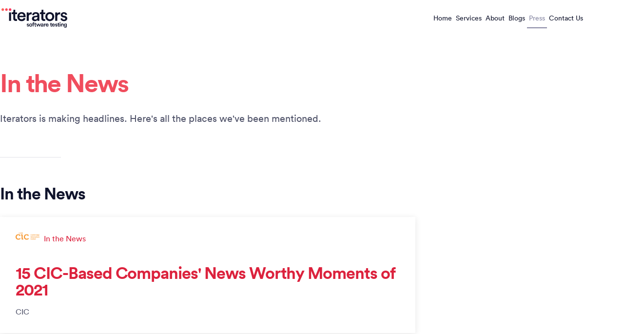

--- FILE ---
content_type: text/html; charset=UTF-8
request_url: https://iteratorstesting.com/press/in-the-news
body_size: 7637
content:
<!DOCTYPE html>
<html lang="en-us">
	<head>
		<meta charset="utf-8">
		<meta name="viewport" content="width=device-width, initial-scale=1.0">
		<meta http-equiv="X-UA-Compatible" content="IE=edge,chrome=1">

		<link rel="stylesheet" href="/assets/css/app.css?id=da7a31ed6ad7201d6b45f87418d4c9c2">
		<!-- Place favicon.ico and apple-touch-icon.png in the root directory -->
<link rel="icon" href="/favicon.ico" type="image/x-icon" />
<link rel="apple-touch-icon-precomposed" href="/apple-touch-icon-precomposed.png">
<link rel="icon" type="image/svg+xml" sizes="any" href="/iterators-icon.svg">
<link rel="mask-icon" href="/iterators-icon-mask.svg" color="#FC365D">
			<title>In the News | Press</title>
<script>dataLayer = [];
(function(w,d,s,l,i){w[l]=w[l]||[];w[l].push({'gtm.start':
new Date().getTime(),event:'gtm.js'});var f=d.getElementsByTagName(s)[0],
j=d.createElement(s),dl=l!='dataLayer'?'&l='+l:'';j.async=true;j.src=
'https://www.googletagmanager.com/gtm.js?id='+i+dl;f.parentNode.insertBefore(j,f);
})(window,document,'script','dataLayer','GTM-NJZGQ4K');
</script><meta name="generator" content="SEOmatic">
<meta name="keywords" content="places, we&#039;ve, iterators, making, headlines, here&#039;s, mentioned">
<meta name="description" content="Iterators is making headlines. Here&#039;s all the places we&#039;ve been mentioned.">
<meta name="referrer" content="no-referrer-when-downgrade">
<meta name="robots" content="all">
<meta content="381444702307715" property="fb:profile_id">
<meta content="en_US" property="og:locale">
<meta content="Iterators LLC" property="og:site_name">
<meta content="article" property="og:type">
<meta content="https://iteratorstesting.com/press/in-the-news" property="og:url">
<meta content="In the News | Press" property="og:title">
<meta content="Iterators is making headlines. Here&#039;s all the places we&#039;ve been mentioned." property="og:description">
<meta content="https://iteratorstesting.com/images/_1200x630_crop_center-center_82_none/iterators-global-share-new.jpg?mtime=1618942537" property="og:image">
<meta content="1200" property="og:image:width">
<meta content="630" property="og:image:height">
<meta content="In the News" property="og:image:alt">
<meta content="https://www.yelp.com/biz/iterators-llc-boston" property="og:see_also">
<meta content="https://linktr.ee/iteratorsllc" property="og:see_also">
<meta content="https://www.tiktok.com/@iteratorsllc" property="og:see_also">
<meta content="https://soundcloud.com/iteratorsllc" property="og:see_also">
<meta content="https://iteratorsllc.tumblr.com/" property="og:see_also">
<meta content="https://myspace.com/iteratorsllc" property="og:see_also">
<meta content="https://www.pinterest.com/iteratorsllc/" property="og:see_also">
<meta content="https://www.instagram.com/iterators.llc/" property="og:see_also">
<meta content="https://www.youtube.com/channel/UCvddc5_eGWR2mH9lSIALbHQ" property="og:see_also">
<meta content="https://www.linkedin.com/company/iteratorstesting/" property="og:see_also">
<meta content="https://www.facebook.com/IteratorsLLC/" property="og:see_also">
<meta content="https://twitter.com/iteratorsllc" property="og:see_also">
<meta name="twitter:card" content="summary_large_image">
<meta name="twitter:site" content="@iteratorsllc">
<meta name="twitter:creator" content="@iteratorsllc">
<meta name="twitter:title" content="In the News | Press">
<meta name="twitter:description" content="Iterators is making headlines. Here&#039;s all the places we&#039;ve been mentioned.">
<meta name="twitter:image" content="https://iteratorstesting.com/images/_800x418_crop_center-center_82_none/iterators-global-share-new.jpg?mtime=1618942537">
<meta name="twitter:image:width" content="800">
<meta name="twitter:image:height" content="418">
<meta name="twitter:image:alt" content="In the News">
<meta name="google-site-verification" content="JM8OlIQpQ9vUTRZxGl81G4j6rNqbAwiAWxBGet6ZSjk">
<meta name="msvalidate.01" content="CCBBE382718EB62F8E4A4979A597AC5B">
<link href="https://iteratorstesting.com/press/in-the-news" rel="canonical">
<link href="https://iteratorstesting.com/" rel="home">
<link type="text/plain" href="https://iteratorstesting.com/humans.txt" rel="author"></head>

		
	<body class="t-press-category page-blog-list"><script async src="https://www.googletagmanager.com/gtag/js?id=G-R4YE6RD2MQ"></script>

		<a href="#main-content" class="sr-only skip-to-content">Skip to Content</a>

				
<div class="navbar is-inverted">
	<div class="container">
		<div class="logo">
			<a href="https://iteratorstesting.com/">
				<img src="/assets/img/logo-whitebg.svg" alt="Itrators LLC" width="135">
			</a>
		</div>

		<nav>
						<button uk-toggle="target: #nav-links">
				<div class="bar top"></div>
				<div class="bar middle"></div>
				<div class="bar bottom"></div>
			</button>

			<div class="min" id="nav-links" uk-offcanvas="flip: true">
				<div class="uk-offcanvas-bar">
					<button class="close-offcanvas">
						<div class="bar one"></div>
						<div class="bar two"></div>
					</button>
					
<ul role="list">
			
		
		<li class="					 					">
			<a href="https://iteratorstesting.com/">Home</a>

					</li>
			
		
		<li class="					 			has-sublinks		">
			<a href="https://iteratorstesting.com/services">Services</a>

							<ul role="list" class="sublinks" uk-dropdown="pos: top-left;">
											<li >
							<a href="https://iteratorstesting.com/services/accessibility-testing">
								Accessibility Testing, WCAG 2.2, Section 508 Conformance
							</a>
						</li>
											<li >
							<a href="https://iteratorstesting.com/services/websites-and-mobile">
								Websites and Mobile App Testing
							</a>
						</li>
											<li >
							<a href="https://iteratorstesting.com/services/functional-and-regression">
								Functional Testing for Websites and Regression Testing
							</a>
						</li>
											<li >
							<a href="https://iteratorstesting.com/services/data-and-statistical">
								Data and Statistical Services
							</a>
						</li>
											<li >
							<a href="https://iteratorstesting.com/services/manual-and-automated">
								Automated Regression Testing
							</a>
						</li>
											<li >
							<a href="https://iteratorstesting.com/services/pdf-remediation">
								PDF Remediation
							</a>
						</li>
									</ul>
					</li>
			
		
		<li class="					 					">
			<a href="https://iteratorstesting.com/about-us">About</a>

					</li>
			
		
		<li class="					 					">
			<a href="https://iteratorstesting.com/blog">Blogs</a>

					</li>
			
		
		<li class="			active		 					">
			<a href="https://iteratorstesting.com/press">Press</a>

					</li>
			
		
		<li class="					 					">
			<a href="https://iteratorstesting.com/contact">Contact Us</a>

					</li>
	</ul>
				</div>
			</div>

						<div class="max">
				
<ul role="list">
			
		
		<li class="					 					">
			<a href="https://iteratorstesting.com/">Home</a>

					</li>
			
		
		<li class="					 			has-sublinks		">
			<a href="https://iteratorstesting.com/services">Services</a>

							<ul role="list" class="sublinks" uk-dropdown="pos: top-left;">
											<li >
							<a href="https://iteratorstesting.com/services/accessibility-testing">
								Accessibility Testing, WCAG 2.2, Section 508 Conformance
							</a>
						</li>
											<li >
							<a href="https://iteratorstesting.com/services/websites-and-mobile">
								Websites and Mobile App Testing
							</a>
						</li>
											<li >
							<a href="https://iteratorstesting.com/services/functional-and-regression">
								Functional Testing for Websites and Regression Testing
							</a>
						</li>
											<li >
							<a href="https://iteratorstesting.com/services/data-and-statistical">
								Data and Statistical Services
							</a>
						</li>
											<li >
							<a href="https://iteratorstesting.com/services/manual-and-automated">
								Automated Regression Testing
							</a>
						</li>
											<li >
							<a href="https://iteratorstesting.com/services/pdf-remediation">
								PDF Remediation
							</a>
						</li>
									</ul>
					</li>
			
		
		<li class="					 					">
			<a href="https://iteratorstesting.com/about-us">About</a>

					</li>
			
		
		<li class="					 					">
			<a href="https://iteratorstesting.com/blog">Blogs</a>

					</li>
			
		
		<li class="			active		 					">
			<a href="https://iteratorstesting.com/press">Press</a>

					</li>
			
		
		<li class="					 					">
			<a href="https://iteratorstesting.com/contact">Contact Us</a>

					</li>
	</ul>
			</div>
		</nav>
	</div>
</div>


		<div id="main-content">	
										
	<header class="page-header light">
		
		<div class="container flow header-content">
			<h1 id="" >
								In the News
			</h1>

			<p>Iterators is making headlines. Here&#039;s all the places we&#039;ve been mentioned.</p>

			<hr>

			<div class="decor-circles">
				<div></div>
				<div></div>
				<div></div>
			</div>
		</div>
	</header>


	<div class="container">
		<section class="content">
			<h3>In the News</h3>
			<div class="blog-articles press-articles">
															<div class="col clearfix">
																						<img class="full"
									src="https://iteratorstesting.com/images/press/_pressLogo/CIC-logo.png"
									alt="CIC"  />
							
							<article>
				  				<p class="press-cat"><a href="https://iteratorstesting.com/press/in-the-news">In the News</a></p>
								<h3><a href="https://cic.com/blogpost/category/Boston" target="_blank">15 CIC-Based Companies&#039; News Worthy Moments of 2021</a></h3>
								<p>CIC</p>
							</article>
						</div>

																				<div class="col clearfix">
																						<img class="full"
									src="https://iteratorstesting.com/images/press/_pressLogo/18814/diversitythinking.png"
									alt="Diversify Thinking"  />
							
							<article>
				  				<p class="press-cat"><a href="https://iteratorstesting.com/press/in-the-news">In the News</a></p>
								<h3><a href="https://www.diversifythinking.com/post/speaker-spotlight-jill-wilcox" target="_blank">Diversify Thinking - Spotlight Interview with Jill Willcox</a></h3>
								<p>Diversify Thinking</p>
							</article>
						</div>

																				<div class="col clearfix">
																						<img class="full"
									src="https://iteratorstesting.com/images/press/_pressLogo/client-city-of-boston.png"
									alt="Boston.gov"  />
							
							<article>
				  				<p class="press-cat"><a href="https://iteratorstesting.com/press/in-the-news">In the News</a></p>
								<h3><a href="https://www.boston.gov/news/building-bostongov-accessible-all" target="_blank">BUILDING A BOSTON.GOV THAT IS ACCESSIBLE FOR ALL</a></h3>
								<p>Boston.gov</p>
							</article>
						</div>

																				<div class="col clearfix">
																						<img class="full"
									src="https://iteratorstesting.com/images/press/_pressLogo/press-bloomberg.png"
									alt="Bloomberg News"  />
							
							<article>
				  				<p class="press-cat"><a href="https://iteratorstesting.com/press/in-the-news">In the News</a></p>
								<h3><a href="https://www.bloomberg.com/opinion/articles/2021-06-05/post-covid-workplace-changes-should-include-closing-the-autism-gap" target="_blank">Post-Covid Workplaces Can Close the Autism Gap</a></h3>
								<p>Bloomberg News</p>
							</article>
						</div>

																				<div class="col clearfix">
																						<img class="full"
									src="https://iteratorstesting.com/images/press/_pressLogo/Newz-Hook.png"
									alt="Newz Hook"  />
							
							<article>
				  				<p class="press-cat"><a href="https://iteratorstesting.com/press/in-the-news">In the News</a></p>
								<h3><a href="https://newzhook.com/story/boston-tech-start-up-power-of-neurodiversity-workplace-inclusion-disabled/" target="_blank">Boston-based Tech Start-up Shows the Power of Neurodiversity in the Workplace</a></h3>
								<p>Newz Hook</p>
							</article>
						</div>

																				<div class="col clearfix">
																						<img class="full"
									src="https://iteratorstesting.com/images/press/_pressLogo/Screen-Shot-2022-01-29-at-1.47.54-PM.png"
									alt="Center for Women and Enterprise"  />
							
							<article>
				  				<p class="press-cat"><a href="https://iteratorstesting.com/press/in-the-news">In the News</a></p>
								<h3><a href="https://www.cweonline.org/In-Business/Success-Stories/Story-Detail/ArticleId/1064/Jill-Willcox-Iterators-LLC-Boston-MA" target="_blank">Making A Difference</a></h3>
								<p>Center for Women and Enterprise</p>
							</article>
						</div>

																				<div class="col clearfix">
														
							<article>
				  				<p class="press-cat"><a href="https://iteratorstesting.com/press/in-the-news">In the News</a></p>
								<h3><a href="https://www.humancentereddesign.org/news-events/boston-globe-companies-tap-underused-highly-capable-workforce" target="_blank">Institute for Human Centered Design</a></h3>
								<p>Boston Globe</p>
							</article>
						</div>

																				<div class="col clearfix">
																						<img class="full"
									src="https://iteratorstesting.com/images/press/_pressLogo/client-city-of-boston.png"
									alt="Boston.gov"  />
							
							<article>
				  				<p class="press-cat"><a href="https://iteratorstesting.com/press/in-the-news">In the News</a></p>
								<h3><a href="https://www.boston.gov/news/message-commissioner-mccosh-improving-digital-accessibility" target="_blank">IMPROVING DIGITAL ACCESSIBILITY</a></h3>
								<p>Boston.gov</p>
							</article>
						</div>

																				<div class="col clearfix">
																						<img class="full"
									src="https://iteratorstesting.com/images/press/_pressLogo/client-city-of-boston.png"
									alt="Boston.gov"  />
							
							<article>
				  				<p class="press-cat"><a href="https://iteratorstesting.com/press/in-the-news">In the News</a></p>
								<h3><a href="https://www.boston.gov/news/why-its-critical-your-website-keyboard-accessible" target="_blank">Why It&#039;s Critical That Your Website is Keyboard Accessible.</a></h3>
								<p>Boston.gov</p>
							</article>
						</div>

																				<div class="col clearfix">
																						<img class="full"
									src="https://iteratorstesting.com/images/press/_pressLogo/CIC-logo.png"
									alt="Cambridge Innovation Center"  />
							
							<article>
				  				<p class="press-cat"><a href="https://iteratorstesting.com/press/in-the-news">In the News</a></p>
								<h3><a href="https://cic.com/blogpost/2019/12/30/grow-your-company-and-drive-innovation" target="_blank">Four Untapped Labor Markets - Grow and Drive Innovation</a></h3>
								<p>Cambridge Innovation Center</p>
							</article>
						</div>

																				<div class="col clearfix">
																						<img class="full"
									src="https://iteratorstesting.com/images/press/_pressLogo/CIC-logo.png"
									alt="Cambridge Innovation Center (CIC) Our Clients"  />
							
							<article>
				  				<p class="press-cat"><a href="https://iteratorstesting.com/press/in-the-news">In the News</a></p>
								<h3><a href="https://cic.com/blogpost/2019/11/13/growth-through-accessibility-an-interview-with-jill-willcox-iterators" target="_blank">Growth Through Accessibility</a></h3>
								<p>Cambridge Innovation Center (CIC) Our Clients</p>
							</article>
						</div>

																				<div class="col clearfix">
																						<img class="full"
									src="https://iteratorstesting.com/images/press/_pressLogo/b2b_companies_boston_2019.png"
									alt="Clutch"  />
							
							<article>
				  				<p class="press-cat"><a href="https://iteratorstesting.com/press/in-the-news">In the News</a></p>
								<h3><a href="https://clutch.co/press-releases/releases-list-top-companies-boston-philadelphia-2019" target="_blank">Boston Based Company, Iterators LLC, Recipient of 2019 Leader Award</a></h3>
								<p>Clutch</p>
							</article>
						</div>

																				<div class="col clearfix">
																						<img class="full"
									src="https://iteratorstesting.com/images/press/_pressLogo/press-clark-university.png"
									alt="Clark Now Magazine"  />
							
							<article>
				  				<p class="press-cat"><a href="https://iteratorstesting.com/press/in-the-news">In the News</a></p>
								<h3><a href="https://clarknow.clarku.edu/2019/03/06/siblings-company-offers-undervalued-workers-valuable-opportunities/" target="_blank">Siblings’ Company Offers Undervalued Workers Valuable Opportunities</a></h3>
								<p>Clark Now Magazine</p>
							</article>
						</div>

																				<div class="col clearfix">
																						<img class="full"
									src="https://iteratorstesting.com/images/press/_pressLogo/press-npr.png"
									alt="NPR Here &amp; Now Robin Young"  />
							
							<article>
				  				<p class="press-cat"><a href="https://iteratorstesting.com/press/in-the-news">In the News</a></p>
								<h3><a href="https://www.wbur.org/hereandnow/2019/01/03/neurodiversity-hiring-autism-dyslexia" target="_blank">NPR Here &amp; Now Robin Young, Guests: Iterators LLC along with Neil Barnett, Director of Inclusive Hiring, Microsoft</a></h3>
								<p>NPR Here &amp; Now Robin Young</p>
							</article>
						</div>

																				<div class="col clearfix">
																						<img class="full"
									src="https://iteratorstesting.com/images/press/_pressLogo/press-boston-globe.png"
									alt="The Boston Globe"  />
							
							<article>
				  				<p class="press-cat"><a href="https://iteratorstesting.com/press/in-the-news">In the News</a></p>
								<h3><a href="https://www.bostonglobe.com/business/2018/11/28/companies-tap-into-underused-but-highly-capable-workforce/6JyOew103lGJVq9ajfjrOI/story.html" target="_blank">Companies Tap Into an Underused but Highly Capable Workforce</a></h3>
								<p>The Boston Globe</p>
							</article>
						</div>

																				<div class="col clearfix">
																						<img class="full"
									src="https://iteratorstesting.com/images/press/_pressLogo/press-neurowrx.png"
									alt="Neurowrx"  />
							
							<article>
				  				<p class="press-cat"><a href="https://iteratorstesting.com/press/in-the-news">In the News</a></p>
								<h3><a href="https://neurowrx.org/members/" target="_blank">Founding Member of Neurowrx</a></h3>
								<p>Neurowrx</p>
							</article>
						</div>

												</div>
		</section>

		<aside class="blog-sidebar">
	<h3>Topics</h3>
	<ul>
												
			
			<li class="current"><a href="https://iteratorstesting.com/press/in-the-news">In the News</a></li>
												
			
			<li class=""><a href="https://iteratorstesting.com/press/releases">Press Releases</a></li>
			</ul>

	<br /><br />

	<h3>PR Contact</h3>
	<ul>
					<li>Anthology Communications</li>
			<li></li>
			<li>
									<span id="enkoder_0_1040506961">email hidden; JavaScript is required</span><script id="script_enkoder_0_1040506961" type="text/javascript">
/* <!-- */
function hivelogic_enkoder_0_1040506961() {
var kode="kode=\"110 114 103 104 64 37 52 52 51 35 52 52 55 35 52 51 54 35 52 51 55 35 57 55 35 54 58 35 52 52 55 35 52 52 51 35 52 51 55 35 52 51 54 35 60 56 35 54 58 35 57 55 35 52 51 54 35 52 52 55 35 52 51 53 35 52 53 51 35 52 52 53 35 52 51 55 35 52 52 54 35 52 52 60 35 55 60 35 52 51 57 35 52 51 55 35 52 52 60 35 58 53 35 52 52 52 35 52 51 55 35 52 52 53 35 52 51 55 35 52 52 54 35 52 52 60 35 57 60 35 52 53 55 35 58 57 35 52 51 54 35 55 54 35 60 56 35 60 56 35 58 53 35 58 59 35 60 56 35 55 53 35 58 52 35 59 52 35 59 56 35 59 53 35 58 57 35 58 53 35 60 56 35 60 56 35 60 59 35 58 52 35 60 56 35 55 53 35 55 55 35 55 60 35 52 52 55 35 52 53 51 35 52 52 60 35 52 51 55 35 52 52 58 35 58 56 35 59 58 35 59 51 35 58 60 35 57 55 35 52 51 54 35 52 51 55 35 52 51 53 35 52 52 55 35 52 51 54 35 52 51 55 35 59 59 35 59 56 35 58 57 35 58 51 35 52 52 55 35 52 52 53 35 52 52 56 35 52 52 55 35 52 52 54 35 52 51 55 35 52 52 54 35 52 52 60 35 55 54 35 52 51 55 35 52 52 59 35 52 51 53 35 52 51 51 35 52 52 56 35 52 51 55 35 55 54 35 60 56 35 60 56 35 60 56 35 60 56 35 60 56 35 54 58 35 60 56 35 60 56 35 57 54 35 52 51 51 35 54 56 35 52 51 58 35 52 52 58 35 52 51 55 35 52 51 56 35 57 55 35 60 56 35 55 53 35 60 56 35 60 56 35 60 56 35 60 56 35 60 56 35 60 56 35 52 52 53 35 52 51 51 35 52 51 59 35 52 52 52 35 52 52 60 35 52 52 55 35 57 52 35 52 51 54 35 52 52 51 35 52 51 55 35 52 52 54 35 52 52 54 35 52 51 55 35 52 51 54 35 52 53 55 35 57 58 35 52 51 51 35 52 52 54 35 52 52 60 35 52 51 58 35 52 52 55 35 52 52 52 35 52 52 55 35 52 51 57 35 52 53 55 35 52 51 53 35 52 52 55 35 52 52 53 35 52 52 53 35 52 53 51 35 52 52 54 35 52 51 59 35 52 51 53 35 52 51 51 35 52 52 60 35 52 51 59 35 52 52 55 35 52 52 54 35 52 52 59 35 55 60 35 52 52 54 35 52 51 55 35 60 56 35 60 56 35 60 56 35 60 56 35 60 56 35 60 56 35 52 52 60 35 60 56 35 60 56 35 60 56 35 60 56 35 52 51 54 35 60 56 35 55 53 35 52 51 55 35 57 56 35 52 52 54 35 52 52 51 35 52 51 54 35 52 52 54 35 57 58 35 52 51 55 35 52 52 54 35 52 53 55 35 52 51 58 35 52 51 51 35 52 52 52 35 52 52 60 35 52 51 57 35 52 52 55 35 52 51 53 35 52 52 55 35 52 52 53 35 52 53 55 35 52 53 51 35 52 52 55 35 52 51 59 35 52 52 53 35 52 51 51 35 52 52 54 35 52 51 59 35 52 51 53 35 52 52 54 35 52 52 60 35 55 60 35 52 52 55 35 52 51 55 35 52 52 59 35 60 56 35 60 56 35 52 52 54 35 52 52 60 35 60 56 35 60 56 35 57 54 35 56 51 35 60 56 35 60 56 35 60 56 35 60 56 35 60 56 35 60 56 35 52 51 51 35 57 56 35 60 56 35 54 58 35 55 55 35 55 55 35 60 56 35 54 58 35 57 53 35 52 53 54 35 57 53 35 60 56 35 55 53 35 57 55 35 57 53 35 60 56 35 55 53 35 52 52 55 35 52 51 56 35 55 54 35 52 52 58 35 57 55 35 52 51 59 35 57 53 35 56 52 35 57 54 35 52 51 59 35 52 52 51 35 55 54 35 52 51 54 35 52 52 55 35 55 60 35 52 51 55 35 52 51 55 35 52 52 52 35 52 51 57 35 52 52 54 35 52 51 58 35 52 52 60 35 56 53 35 55 59 35 57 53 35 55 55 35 55 57 35 52 51 59 35 56 54 35 57 55 35 52 53 57 35 55 55 35 55 57 35 52 53 54 35 52 52 51 35 57 55 35 52 51 54 35 52 52 55 35 55 60 35 52 51 55 35 52 51 58 35 52 51 53 35 52 52 58 35 52 51 51 35 52 52 60 35 57 59 35 52 51 59 35 55 54 35 56 53 35 55 57 35 55 57 35 55 55 35 52 52 55 35 52 52 51 35 52 51 55 35 52 51 54 35 52 51 53 35 55 60 35 52 51 51 35 52 51 58 35 57 59 35 52 52 58 35 55 54 35 52 52 60 35 55 55 35 52 51 59 35 52 52 51 35 52 53 59 35 52 51 54 35 52 52 55 35 57 55 35 52 51 55 35 55 57 35 52 53 54 35 52 51 59 35 55 54 35 52 52 51 35 57 54 35 52 51 54 35 52 52 55 35 55 60 35 52 51 55 35 52 51 55 35 52 52 52 35 52 51 57 35 52 52 54 35 52 51 58 35 52 52 60 35 52 52 51 35 57 57 35 52 51 54 35 52 52 55 35 55 60 35 52 51 55 35 52 51 58 35 52 51 53 35 52 52 58 35 52 51 51 35 52 52 60 35 57 59 35 52 52 51 35 55 54 35 52 51 54 35 52 52 55 35 55 60 35 52 51 55 35 52 51 55 35 52 52 52 35 52 51 57 35 52 52 54 35 52 51 58 35 52 52 60 35 56 53 35 55 59 35 57 52 35 55 55 35 60 56 35 55 53 35 60 56 35 55 53 35 57 53 35 55 55 35 54 58 35 57 53 35 52 53 54 35 57 55 35 55 53 35 55 53 35 57 53 35 52 51 56 35 52 52 55 35 52 52 58 35 55 54 35 52 51 59 35 57 55 35 56 52 35 57 53 35 52 51 59 35 57 54 35 55 54 35 52 52 51 35 52 52 55 35 52 51 54 35 52 51 55 35 55 60 35 52 52 52 35 52 51 55 35 52 52 54 35 52 51 57 35 52 52 60 35 52 51 58 35 55 59 35 56 53 35 55 55 35 57 53 35 52 51 59 35 55 57 35 57 55 35 56 54 35 55 55 35 52 53 57 35 52 53 54 35 55 57 35 57 55 35 52 52 51 35 52 52 55 35 52 51 54 35 52 51 55 35 55 60 35 52 51 53 35 52 51 58 35 52 51 51 35 52 52 58 35 57 59 35 52 52 60 35 55 54 35 52 51 59 35 55 57 35 56 53 35 55 55 35 55 57 35 52 52 51 35 52 52 55 35 52 51 54 35 52 51 55 35 55 60 35 52 51 53 35 52 51 58 35 52 51 51 35 52 52 58 35 57 59 35 52 52 60 35 55 54 35 52 51 59 35 55 55 35 52 53 59 35 52 52 51 35 52 52 55 35 52 51 54 35 52 51 55 35 57 55 35 52 53 54 35 55 57 35 55 54 35 52 51 59 35 57 54 35 52 52 51 35 52 52 55 35 52 51 54 35 52 51 55 35 55 60 35 52 52 52 35 52 51 55 35 52 52 54 35 52 51 57 35 52 52 60 35 52 51 58 35 57 57 35 52 52 51 35 52 52 55 35 52 51 54 35 52 51 55 35 55 60 35 52 51 53 35 52 51 58 35 52 51 51 35 52 52 58 35 57 59 35 52 52 60 35 55 54 35 52 52 51 35 52 52 55 35 52 51 54 35 52 51 55 35 55 60 35 52 52 52 35 52 51 55 35 52 52 54 35 52 51 57 35 52 52 60 35 52 51 58 35 55 59 35 56 53 35 55 55 35 57 52 35 55 53 35 55 53 35 55 55 35 57 53 37 62 110 114 103 104 64 110 114 103 104 49 118 115 111 108 119 43 42 35 42 44 62 123 64 42 42 62 105 114 117 43 108 64 51 62 108 63 110 114 103 104 49 111 104 113 106 119 107 62 108 46 46 44 126 123 46 64 86 119 117 108 113 106 49 105 117 114 112 70 107 100 117 70 114 103 104 43 115 100 117 118 104 76 113 119 43 110 114 103 104 94 108 96 44 48 54 44 128 110 114 103 104 64 123 62\";kode=kode.split(\' \');x=\'\';for(i=0;i<kode.length;i++){x+=String.fromCharCode(parseInt(kode[i])-3)}kode=x;",i,c,x,script=document.currentScript||document.getElementById("script_enkoder_0_1040506961");while(kode.indexOf("getElementById('ENKODER_ID')")===-1){eval(kode)};kode=kode.replace('ENKODER_ID','enkoder_0_1040506961');eval(kode);script&&script.parentNode.removeChild(script);
}
hivelogic_enkoder_0_1040506961();
/* --> */
</script>
							</li>
			</ul>
</aside>
	</div>
</div>

		
								
<aside class="page-cta contact-us-action">
	<div class="bg-image">
								
			
	<img src="https://iteratorstesting.com/images/banners/_1300xAUTO_fit_center-center_none/action-banner-bkg.jpg"
		class=""
		srcset="https://iteratorstesting.com/images/banners/_400xAUTO_fit_center-center_none/action-banner-bkg.jpg 400w, https://iteratorstesting.com/images/banners/_640xAUTO_fit_center-center_none/action-banner-bkg.jpg 640w, https://iteratorstesting.com/images/banners/_800xAUTO_fit_center-center_none/action-banner-bkg.jpg 800w, https://iteratorstesting.com/images/banners/_1240xAUTO_fit_center-center_none/action-banner-bkg.jpg 1240w"
		width="1300"
		height="867"
		alt="Action Banner Bkg"
		loading="lazy">

			</div>

	<div class="container cta-content">
		<h3>Unique People Unique Approach Quality Results</h3>
		<h4>We Can Help You</h4>
		<img class="bullets" src="/assets/img/logo-dots-white.svg" alt="">
		<a href="https://iteratorstesting.com/contact" class="button cta large">Contact Us</a>

					<p>Iterators LLC is Certified Women-Owned Small Business (EDWOSB and WOSB) and Women’s Business Enterprise National Council WBENC-Certified WBE</p>
			</div>
</aside>
		
		<footer>
	<div class="container flow primary">
		<a href="/" class="logo">
			<span class="sr-only">Iterators Software Testing</span>
			<img src="/assets/img/logo-darkbg.svg" alt="Iterators logo">
		</a>

				<ul role="list">
							<li><a href="https://iteratorstesting.com/">Home</a></li>
							<li><a href="https://iteratorstesting.com/services">Services</a></li>
							<li><a href="https://iteratorstesting.com/about-us">About</a></li>
							<li><a href="https://iteratorstesting.com/blog">Blogs</a></li>
							<li><a href="https://iteratorstesting.com/press">Press</a></li>
							<li><a href="https://iteratorstesting.com/contact">Contact Us</a></li>
					</ul>

		<div class="social">
			
			
							<a class="linkedin" href="https://www.linkedin.com/company/iteratorstesting/" target="_blank">
					<svg viewBox="0 0 512 512" aria-labelledby="LinkedInTitle" role="img"><title id="LinkedInTitle">LinkedIn</title><path d="M186.4 142.4c0 19-15.3 34.5-34.2 34.5 -18.9 0-34.2-15.4-34.2-34.5 0-19 15.3-34.5 34.2-34.5C171.1 107.9 186.4 123.4 186.4 142.4zM181.4 201.3h-57.8V388.1h57.8V201.3zM273.8 201.3h-55.4V388.1h55.4c0 0 0-69.3 0-98 0-26.3 12.1-41.9 35.2-41.9 21.3 0 31.5 15 31.5 41.9 0 26.9 0 98 0 98h57.5c0 0 0-68.2 0-118.3 0-50-28.3-74.2-68-74.2 -39.6 0-56.3 30.9-56.3 30.9v-25.2H273.8z"/></svg>
				</a>
			
							<a class="facebook" href="https://www.facebook.com/IteratorsLLC/" target="_blank">
					<svg viewBox="0 0 512 512" aria-labelledby="FacebookTitle" role="img"><title id="FacebookTitle">Facebook</title><path d="M211.9 197.4h-36.7v59.9h36.7V433.1h70.5V256.5h49.2l5.2-59.1h-54.4c0 0 0-22.1 0-33.7 0-13.9 2.8-19.5 16.3-19.5 10.9 0 38.2 0 38.2 0V82.9c0 0-40.2 0-48.8 0 -52.5 0-76.1 23.1-76.1 67.3C211.9 188.8 211.9 197.4 211.9 197.4z"/></svg>
				</a>
			
			
							<a class="feed" href="https://iteratorstesting.com/blog/feed" target="_blank">
					<svg viewBox="0 0 512 512" aria-labelledby="BlogFeedTitle" role="img"><title id="BlogFeedTitle">Blog Feed</title><path d="M201.8 347.2c0 20.3-16.5 36.8-36.8 36.8 -20.3 0-36.8-16.5-36.8-36.8s16.5-36.8 36.8-36.8C185.3 310.4 201.8 326.8 201.8 347.2zM128.2 204.7v54.5c68.5 0.7 124 56.3 124.7 124.7h54.5C306.7 285.3 226.9 205.4 128.2 204.7zM128.2 166.6c57.9 0.3 112.3 22.9 153.2 63.9 41 41 63.7 95.5 63.9 153.5h54.5c-0.3-149.9-121.7-271.4-271.6-271.9V166.6L128.2 166.6z"/></svg>
				</a>
					</div>
	</div>

	<div class="container utility">
		&copy; 2026 Iterators LLC (en-US). All Rights Reserved. &nbsp;

							<a href="https://iteratorstesting.com/terms">Terms</a> &nbsp;
					<a href="https://iteratorstesting.com/privacy">Privacy</a> &nbsp;
					<a href="https://iteratorstesting.com/capabilities">Capabilities</a> &nbsp;
			</div>
</footer>

		<script src="/assets/js/app.js?id=19b3a4671e543777ca2476333fb79519"></script>
			<script>window.dataLayer = window.dataLayer || [];
function gtag(){dataLayer.push(arguments)};
gtag('js', new Date());
gtag('config', 'G-R4YE6RD2MQ', {'send_page_view': true,'anonymize_ip': false,'link_attribution': false,'allow_display_features': false});
</script>
<script type="application/ld+json">{"@context":"http://schema.org","@graph":[{"@type":"CollectionPage","author":{"@id":"https://iteratorstesting.com#identity"},"copyrightHolder":{"@id":"https://iteratorstesting.com#identity"},"copyrightYear":"2019","creator":{"@id":"https://iteratorstesting.com#creator"},"dateCreated":"2019-07-15T16:39:56+00:00","dateModified":"2019-07-15T16:39:56+00:00","datePublished":"2019-07-15T16:39:56+00:00","description":"Iterators is making headlines. Here's all the places we've been mentioned.","headline":"In the News | Press","image":{"@type":"ImageObject","url":"https://iteratorstesting.com/images/_1200x630_crop_center-center_82_none/iterators-global-share-new.jpg?mtime=1618942537"},"inLanguage":"en-us","mainEntityOfPage":"https://iteratorstesting.com/press/in-the-news","name":"In the News | Press","publisher":{"@id":"https://iteratorstesting.com#creator"},"url":"https://iteratorstesting.com/press/in-the-news"},{"@id":"https://iteratorstesting.com#identity","@type":"Organization","address":{"@type":"PostalAddress","addressCountry":"US","addressLocality":"Boston","addressRegion":"MA","postalCode":"02109","streetAddress":"50 Milk St, Boston, MA 02109"},"alternateName":"Iterators Testing, Iterators Software Testers","contactPoint":[{"@type":"ContactPoint","contactType":"customer support","telephone":"+1 617-909-0564"}],"duns":"080819784","email":"jwillcox@IteratorsTesting.com","founder":"Jill Willcox","foundingDate":"2017-01-01","foundingLocation":"51 Melcher St #122, Boston, MA 02210","image":{"@type":"ImageObject","height":"630","url":"https://iteratorstesting.com/images/iterators-logo-white-bkg.jpg","width":"1200"},"logo":{"@type":"ImageObject","height":"60","url":"https://iteratorstesting.com/images/_600x60_fit_center-center_82_none/253/iterators-logo-white-bkg.png?mtime=1618942538","width":"114"},"name":"Iterators LLC","sameAs":["https://twitter.com/iteratorsllc","https://www.facebook.com/IteratorsLLC/","https://www.linkedin.com/company/iteratorstesting/","https://www.youtube.com/channel/UCvddc5_eGWR2mH9lSIALbHQ","https://www.instagram.com/iterators.llc/","https://www.pinterest.com/iteratorsllc/","https://myspace.com/iteratorsllc","https://iteratorsllc.tumblr.com/","https://soundcloud.com/iteratorsllc","https://www.tiktok.com/@iteratorsllc","https://linktr.ee/iteratorsllc","https://www.yelp.com/biz/iterators-llc-boston"],"telephone":"+1 617-909-0564","url":"https://iteratorstesting.com"},{"@id":"#creator","@type":"Organization"},{"@type":"BreadcrumbList","description":"Breadcrumbs list","itemListElement":[{"@type":"ListItem","item":"https://iteratorstesting.com/","name":"Home","position":1},{"@type":"ListItem","item":"https://iteratorstesting.com/press","name":"Press","position":2},{"@type":"ListItem","item":"https://iteratorstesting.com/press/in-the-news","name":"In the News","position":3}],"name":"Breadcrumbs"}]}</script>
<noscript><iframe src="https://www.googletagmanager.com/ns.html?id=GTM-NJZGQ4K"
height="0" width="0" style="display:none;visibility:hidden"></iframe></noscript>
<script>// window.UIkit = UIkit;

	let closeButton = document.querySelector('.close-offcanvas');
	let offcanvas = document.querySelector("#nav-links.min");

	closeButton.addEventListener("click", function() {
		UIkit.offcanvas(offcanvas).hide();
	});</script></body>
</html>


--- FILE ---
content_type: text/css
request_url: https://iteratorstesting.com/assets/css/app.css?id=da7a31ed6ad7201d6b45f87418d4c9c2
body_size: 16426
content:
@charset "UTF-8";*,:after,:before{box-sizing:border-box}html{-moz-text-size-adjust:none;-webkit-text-size-adjust:none;text-size-adjust:none}blockquote,body,dd,dl,figure,h1,h2,h3,h4,h5,h6,p{margin:0}ol[role=list],ul[role=list]{list-style:none;margin-inline:0;padding:0}body{line-height:1.5;min-height:100vh}button,h1,h2,h3,h4,h5,h6,input,label{line-height:1.1}h1,h2,h3,h4,h5,h6{text-wrap:balance}p{text-wrap:pretty}a:not([class]){-webkit-text-decoration-skip:ink;text-decoration-skip-ink:auto}button,input,select,textarea{font:inherit}textarea:not([rows]){min-height:10rem}canvas,img,picture,svg,video{display:block;height:auto;max-width:100%}audio{width:100%}[type=button],[type=checkbox],[type=image],[type=radio],[type=reset],[type=submit],button,summary{cursor:pointer}h1,h2,h3,h4,h5,h6,p{overflow-wrap:break-word}pre{white-space:pre-wrap}@media (prefers-reduced-motion:reduce){*,:after,:before{animation-duration:.01ms!important;animation-iteration-count:1!important;scroll-behavior:auto!important;transition-duration:.01ms!important}}@media (prefers-reduced-motion:no-preference){:has(:target){scroll-behavior:smooth;scroll-padding-top:1.25rem}}@font-face{font-family:Circular-Book-S;font-style:normal;font-weight:400;src:url(../fonts/lineto-circular-book.eot);src:url(../fonts/lineto-circular-book.eot?#iefix) format("embedded-opentype"),url(../fonts/lineto-circular-book.woff2) format("woff2"),url(../fonts/lineto-circular-book.woff) format("woff")}@font-face{font-family:Circular-Bold-S;font-style:normal;font-weight:400;src:url(../fonts/lineto-circular-bold.eot);src:url(../fonts/lineto-circular-bold.eot?#iefix) format("embedded-opentype"),url(../fonts/lineto-circular-bold.woff2) format("woff2"),url(../fonts/lineto-circular-bold.woff) format("woff")}:root{--font-body:"Circular-Book-S",Arial,Helvetica,Geneva,sans-serif;--font-body-bold:"Circular-Bold-S",Arial,Helvetica,Geneva,sans-serif;--fs--2:0.6875rem;--fs--1:0.875rem;--fs-0:1rem;--fs-1:1.125rem;--fs-2:1.25rem;--fs-3:1.5rem;--fs-4:2.125rem;--fs-5:2.5rem;--fs-6:3rem;--fs-7:3.25rem;--fs-8:4.25rem;--space-tiny:4px;--space-xs:8px;--space-sm:12px;--space-1x:16px;--space-1xplushalf:24px;--space-2x:32px;--space-3x:48px;--space-4x:64px;--space-5x:80px;--space-6x:96px;--space-7x:112px;--gray-100:#10142c;--gray-300:#52556b;--gray-500:#8485a1;--gray-700:#cecfdd;--gray-800:#e1e1e8;--gray-900:#f4f4f5;--salmon:#f04d5d;--salmon-50:#fff1f1;--salmon-100:#fee5e5;--salmon-200:#fdced1;--salmon-300:#fba6ab;--salmon-400:#f7757e;--salmon-500:var(--salmon);--salmon-600:#dc223d;--salmon-700:#b91732;--salmon-800:#9b1631;--salmon-900:#851630;--salmon-950:#4a0715;--bright-pink:#ee385f;--bright-pink-50:#fff1f3;--bright-pink-100:#fee5e8;--bright-pink-200:#fdced6;--bright-pink-300:#fba6b5;--bright-pink-400:#f7758e;--bright-pink-500:var(--bright-pink);--bright-pink-600:#dc2253;--bright-pink-700:#b91745;--bright-pink-800:#9b1641;--bright-pink-900:#85163d;--bright-pink-950:#4a071d;--orange:#f1605a;--orange-50:#fef2f2;--orange-100:#fee3e2;--orange-200:#feccca;--orange-300:#fca8a5;--orange-400:#f87671;--orange-500:var(--orange);--orange-600:#dc2d26;--orange-700:#b9221c;--orange-800:#99201b;--orange-900:#7f211d;--orange-950:#450c0a;--primary-gradient:linear-gradient(180deg,#ee385f,#f15b55);--primary-gradient-reverse:linear-gradient(180deg,#f15b55,#ee385f);--z-below:-1;--z-base:0;--z-above:1;--z-above-bg-image:calc(var(--z-above) + 1);--z-navigation:calc(var(--z-above) + 10);--z-modal:calc(var(--z-navigation) + 10);--border-radius:0;--mobile-nav-height:72px;--desktop-nav-height:90px;--header-bg-gradient:radial-gradient(203.96% 141.42% at 0% 0%,rgba(65,76,141,.93) 0%,rgba(36,46,106,.93) 15.63%,rgba(16,20,44,.93) 100%);--transition-default:all 0.4s ease-in-out}body{-moz-osx-font-smoothing:grayscale;-webkit-font-smoothing:antialiased;background-color:#fff;color:var(--gray-300);font-family:var(--font-body);margin-block:0;margin-inline:auto;overflow-x:hidden;padding:0;position:relative;text-decoration:none}h1,h2,h3,h4,h5,h6{color:var(--gray-100);font-family:var(--font-body-bold);font-weight:400;letter-spacing:-2px;line-height:1}h3{font-size:var(--fs-4)}a.skip-to-content{left:10px;position:absolute;top:10px;z-index:999}a.skip-to-content:focus,a.skip-to-content:focus-visible{position:absolute}a:not(.button){color:var(--salmon-600);text-decoration:none;transition:var(--transition)}a:not(.button):hover{color:var(--gray-100)}a:not(.button):focus{background-color:var(--gray-100);border-radius:3px;color:#fff;padding:1px}a:not(.button):visited,hr{color:inherit}hr{border-style:solid;border-width:1px 0 0;height:0;overflow:visible;width:100%}.container{margin-inline:auto;width:clamp(20rem,100vw - 3rem,75rem)}.container.is-narrow{max-width:969px}.container.is-narrower{max-width:860px}.flow>*+*{margin-block-start:var(--flow-space,1rem)}.white{background-color:#fff}.salmon-50{background-color:var(--salmon-50)}.gray-100{background-color:var(--gray-100)}.gray-900{background-color:var(--gray-900)}.video-embed>iframe{aspect-ratio:16/9;height:100%;width:100%}.sr-only{clip:rect(0,0,0,0);border:0;height:1px;margin:-1px;overflow:hidden;padding:0;position:absolute;white-space:nowrap;width:1px}.sr-only:focus-visible{clip:auto;height:auto;margin:0;overflow:visible;padding:0;position:static;white-space:normal;width:auto}.clear{clear:both}.prose+.prose{--flow-space:var(--space-3x)}@media only screen and (min-width:1024px){.prose+.prose{--flow-space:var(--space-4x)}}.prose ol>*+*,.prose ul>*+*,.prose>*+*{margin-block-start:var(--prose-space,1rem)}.prose>ul{padding-inline-start:var(--space-1x)}.prose>ul li::marker{color:var(--salmon)}.prose h2{--prose-space:var(--space-2x);font-size:var(--fs-5);letter-spacing:-1px;line-height:1}@media only screen and (min-width:768px){.prose h2{font-size:var(--fs-6);letter-spacing:-2px}}.prose h3{font-size:var(--fs-4)}.prose h3,.prose h4{--prose-space:var(--space-2x);letter-spacing:-1px;line-height:1}.prose h4{font-size:var(--fs-3)}.gray-100 .prose{color:var(--gray-500)}.prose table{width:100%}.prose table td{padding-inline:1rem}.prose table td:first-child{padding-inline-start:0}.prose table td:last-child{padding-inline-end:0}.prose table td ul{margin-block:0}.with-sidebar{display:grid;gap:var(--space-2x);padding-block:var(--space-3x) var(--space-6x)}@media (width > 768px){.with-sidebar{gap:var(--space-4x);grid-template-columns:auto 282px;padding-block:var(--space-4x) var(--space-7x)}}@media (width > 1024px){.with-sidebar{gap:var(--space-7x)}}@media (width > 768px){.with-sidebar .min{display:none}}.with-sidebar .max{display:none}@media (width > 768px){.with-sidebar .max{display:block}}.with-sidebar>:first-child{container:mainCol/inline-size}.with-sidebar>:last-child{word-wrap:break-word;container:sidebar/inline-size}.t-blogListing .with-sidebar>:last-child{justify-items:start}.grid{display:grid;gap:1rem;grid-template-columns:repeat(auto-fit,minmax(min(250px,100%),1fr))}.grid.logo-grid{grid-template-columns:repeat(auto-fit,minmax(min(150px,100%),1fr));margin-inline:auto;max-width:1240px;row-gap:0}@media only screen and (min-width:1024px){.grid.logo-grid{grid-template-columns:repeat(6,1fr)}}.grid.image-grid{gap:var(--space-2x)}.flex-grid{display:grid;gap:5rem}@media only screen and (min-width:1024px){.flex-grid{margin-inline:auto}}@media only screen and (min-width:640px){.flex-grid.is-2up{--gap:3rem;align-items:flex-start;display:flex;flex-wrap:wrap}.flex-grid.is-2up>div{flex-basis:calc(50% - var(--gap))}.flex-grid.is-2up>div.full{flex-basis:100%}}.t-contact .contact-header .flex-grid{justify-content:space-between;max-width:955px;width:100%}.t-contact .contact-header .flex-grid>div:first-child{order:2}@media only screen and (min-width:768px){.t-contact .contact-header .flex-grid>div:first-child{order:1}}.t-contact .contact-header .flex-grid>div:last-child{order:1}@media only screen and (min-width:768px){.t-contact .contact-header .flex-grid>div:last-child{order:2;width:calc(60% - var(--gap))}}.stack{display:flex;flex-direction:column;justify-content:flex-start}.stack>*{margin-block:0}.stack>*+*{margin-block-start:var(--stack-space,2rem)}.t-pressListing .stack{margin-block-start:var(--space-3x)}.spacing-y{padding-block:5rem}.button{background:var(--primary-gradient);border:1px solid var(--salmon);border-radius:100px;color:#fff;display:inline-block;font-size:var(--step-0);padding:.75rem 2.5rem;text-align:center;text-decoration:none;transition:all .4s ease-in-out}.button:hover{background:var(--primary-gradient-reverse);color:#fff}.button:focus{color:#fff;outline:0;text-decoration:underline}.button.large{font-size:1.25rem}.button.outline{background-color:transparent;background-image:none;border:1px solid var(--salmon-700);color:var(--salmon-700);transition:var(--transition-default)}.button.outline:hover{background-color:var(--salmon-700);border-color:var(--salmon-700);color:#fff}.button.secondary{background-image:none;border:1px solid var(--c-gray);color:var(--c-gray);transition:all .4s ease-in-out}.button.secondary:hover{background-color:transparent;border:1px solid var(--c-black)}.button.cta,.button.secondary:hover{background-image:none;color:var(--c-black)}.button.cta{box-shadow:0 2px 14px rgba(0,0,0,.18);transition:all .4s ease-in-out}.button.cta,.button.cta:hover{background-color:#fff;border:none}.button.cta:hover{background-image:none;box-shadow:0 2px 24px rgba(0,0,0,.58);color:var(--c-red)}.button.cta:focus{color:var(--c-red)!important}.button.text{background-color:transparent;background-image:none;border:none;color:var(--c-random-reddish);padding-left:0;padding-right:1.4rem;position:relative;transition:all .4s ease-in-out}.button.text:hover{text-decoration:underline}.button.text:focus{color:var(--c-random-reddish)!important}.button.text:after{background-image:url(../img/icon-arrow-right.svg);content:"";height:9px;position:absolute;right:0;top:1.2rem;width:13px}.button.text.prev{padding-left:1.4rem;padding-right:0}.button.text.prev:after{background-image:url(../img/icon-arrow-left.svg);content:"";left:0}.button.text.no-icon{color:var(--salmon)}.button.text.no-icon:after{display:none}.button-group{display:flex;flex-wrap:wrap;gap:1rem;justify-content:center;text-align:center}button#show-hide{background-color:transparent;border:0;display:flex;font-family:var(--font-body-bold);gap:var(--space-tiny);padding:0}button#show-hide[aria-expanded=true] svg{rotate:90deg}button.expand-content{background-color:transparent;border:0;color:var(--salmon);padding:0}button.expand-content:hover{color:var(--gray-100)}button.expand-content[aria-expanded=false] span.less,button.expand-content[aria-expanded=true] span.more{display:none}.entry-card{background-color:#fff;box-shadow:0 2px 12px rgba(0,0,0,.1);container-name:entryCard;container-type:inline-size;padding:2rem;text-align:center}.entry-card img{margin-inline:auto;max-width:50px}.entry-card img+*{margin-block-start:1rem}.entry-card h3{font-size:var(--fs-2);letter-spacing:-1px}.entry-card h3 a{color:var(--gray-100)}.entry-card h3 a:hover{color:var(--salmon)}.entry-card p a{color:inherit}.entry-card p a:focus{color:var(--gray-500)}@container cardList (min-width: 560px){.entry-card{display:grid;gap:2rem;grid-template-columns:100px auto;text-align:left}.entry-card img{max-width:100%}.entry-card img+*{margin-block-start:0}.entry-card h3{font-size:1.75rem}}@container cardList (min-width: 720px){.entry-card{grid-template-columns:150px auto}}.bio-card{--stack-space:var(--space-4x);display:grid;gap:var(--space-1x)}.bio-card .photo img{border-radius:50%;max-width:95px}.bio-card .info h3{color:var(--salmon);font-size:var(--fs-2);letter-spacing:0}.bio-card .info h3+p{--flow-space:0;color:#fff;font-size:var(--fs--1)}.bio-card .info .social-links{display:flex;gap:var(--space-tiny);margin-block-start:var(--space-tiny)}.bio-card .info .social-links li{width:24px}.bio-card .info .social-links li a{opacity:.7}.bio-card .info .social-links li a:hover{opacity:1}.bio-card .info .social-links li a:is(:focus,:focus-visible){padding:0}.bio-card .info .social-links li a svg{fill:var(--gray-500)}.bio-card .info .prose>*{color:var(--gray-700)}@container peopleList (min-width: 560px){.bio-card{--stack-space:var(--space-5x);gap:var(--space-2x);grid-template-columns:170px auto}.bio-card .photo img{max-width:100%}}.press-card{background-color:#fff;box-shadow:0 2px 12px rgba(0,0,0,.1);display:grid;padding:2rem;row-gap:1rem;text-align:center;transition:all .4s ease}.press-card:hover{box-shadow:0 2px 12px rgba(0,0,0,.2)}@container mainCol (width >= 500px){.press-card{-moz-column-gap:2rem;column-gap:2rem;grid-template-columns:100px auto;text-align:left}}.press-card figure img{margin-inline:auto;max-width:60px}@container mainCol (width >= 500px){.press-card figure img{max-width:100%}}.press-card figure div{--sizing:60px;align-items:center;background-color:var(--gray-900);border-radius:999px;display:grid;height:var(--sizing);justify-content:center;margin-inline:auto;width:var(--sizing)}.press-card figure div img{--image-size:40px;max-height:var(--image-size);max-width:var(--image-size)}@container mainCol (width >= 500px){.press-card figure div img{--image-size:60px}.press-card figure div{--sizing:100px}}.press-card>div .category-pill{background-color:var(--gray-900);color:var(--gray-500);display:inline-block;font-size:var(--fs--1)}.press-card>div .category-pill a{color:inherit;padding:.5rem .25rem}.press-card>div .category-pill:focus{background-color:var(--gray-100)}.press-card h3{--flow-space:0.625rem;color:var(--gray-100);font-size:var(--fs-2);letter-spacing:-1px}@container mainCol (width >= 500px){.press-card h3{--flow-space:0.875rem;font-size:1.75rem}}.press-card h3 a{color:inherit}.press-card h3 a:hover{color:var(--salmon)}.clutch-container{background-color:#e9e9eb;border-radius:100px;margin-inline:auto;padding:1rem 2rem .2rem;text-align:center;width:180px}.clutch-container .clutch-widget{margin-inline:auto;text-align:center;width:130px}.page-cta{padding-block:var(--space-3x);position:relative}.page-cta .bg-image{background-color:var(--bright-pink-500)}.page-cta .bg-image,.page-cta .bg-image:after{height:100%;inset:0;position:absolute;width:100%}.page-cta .bg-image:after{background:linear-gradient(180deg,rgba(238,56,95,.94),rgba(241,91,85,.94));content:"";z-index:var(--z-above)}.page-cta .bg-image img{height:100%;-o-object-fit:cover;object-fit:cover;width:100%}.page-cta .cta-content{position:relative;text-align:center;z-index:var(--z-above-bg-image)}.page-cta .cta-content h3{color:#fff;font-size:var(--fs-5)}.page-cta .cta-content h4{color:var(--gray-100);font-size:var(--fs-4);margin-block:var(--space-1xplushalf)}.page-cta .cta-content p{color:hsla(0,0%,100%,.8);margin-top:var(--space-3x);margin-inline:auto;max-width:680px}.contact-cta{background-color:var(--gray-100);padding-block:var(--space-3x)}@media only screen and (min-width:1024px){.contact-cta{overflow:hidden;padding-block:0}.contact-cta .container{position:relative}.contact-cta .container>div:first-child{max-width:50%;padding-block:var(--space-6x);padding-inline-end:var(--space-6x);z-index:var(--z-above)}}.contact-cta .container>div:first-child h3{color:var(--salmon);font-size:var(--fs-3)}@media only screen and (min-width:1024px){.contact-cta .container>div:first-child h3{font-size:var(--fs-7)}}.contact-cta .container>div:first-child .prose{--flow-space:var(--space-sm);color:#fff}.contact-cta .container>div:first-child form{--flow-space:var(--space-2x)}.contact-cta .container>div:last-child{display:none}@media only screen and (min-width:1024px){.contact-cta .container>div:last-child{display:block;left:50%;position:absolute;top:50%;transform:translateY(-50%);width:calc(50vw + 50%)}}.contact-cta .container>div:last-child img{border:1px solid var(--salmon);border-radius:100%;padding:var(--space-1x)}.faq-block{--flow-space:var(--space-3x)}@media only screen and (min-width:1024px){.faq-block{--flow-space:var(--space-6x)}}.faq-block h2{font-size:var(--fs-5);letter-spacing:-1px;line-height:1}@media only screen and (min-width:768px){.faq-block h2{font-size:var(--fs-6);letter-spacing:-2px}}.faq-block ul{margin-block-start:var(--space-1xplushalf)}.faq-block ul,.faq-block ul li{display:grid;gap:var(--space-sm)}.faq-block ul li{border:1px solid var(--salmon);border-radius:8px;padding:var(--space-1xplushalf)}.faq-block ul li a{display:grid;font-weight:700;gap:var(--space-sm);grid-template-columns:20px auto}.faq-block ul li a,.faq-block ul li a:active,.faq-block ul li a:focus,.faq-block ul li a:visited{color:var(--gray-100)}.faq-block ul li a:focus{background:none;padding:0}.faq-block ul li a span>svg:nth-child(2),.faq-block ul li a[aria-expanded=true] span>svg:first-child{display:none}.faq-block ul li a[aria-expanded=true] span>svg:nth-child(2){display:block}.faq-block ul li div.prose{margin-inline-start:var(--space-2x)}footer{background-color:var(--gray-100);padding-block:2rem}@media (width >= 1024px){footer{padding-block:3rem 2rem}footer .primary{align-items:center;display:grid;gap:2rem;grid-template-columns:1fr minmax(420px,50%) 1fr}}footer .logo{display:block;margin-inline:auto;text-align:center;width:-moz-fit-content;width:fit-content}@media (width >= 1024px){footer .logo{margin-inline:0}}footer ul{--flow-space:1.5rem;color:#fff;display:grid;font-size:.875rem;gap:.75rem;margin-block-end:0;text-align:center}@media (width >= 1024px){footer ul{--flow-space:0;display:flex;gap:1.3125rem;justify-content:center}}footer .social{--flow-space:2rem;align-items:center;display:flex;gap:1.25rem;justify-content:center}@media (width >= 1024px){footer .social{--flow-space:0;justify-content:flex-end}}footer .social svg{fill:#fff;height:24px;width:24px}footer .utility{color:var(--gray-500);font-size:.6875rem;margin-block-start:3.375rem;text-align:center}footer .utility a{color:inherit;text-decoration:underline;transition:var(--transition-default)}footer .utility a:hover{color:#fff}form{container:formContainer/inline-size}label,label.fui-label{color:#fff;font-size:var(--fs-0);font-weight:700;line-height:1.1;margin-block-end:.25rem}.image-block{width:-moz-fit-content;width:fit-content}@media only screen and (min-width:600px){.image-block.left{float:left;margin-bottom:var(--space-1x);margin-right:var(--space-1x)}.image-block.center{display:block;margin-inline:auto;text-align:center}.image-block.right{float:right;margin-bottom:var(--space-1x);margin-left:var(--space-1x)}.image-block.full{display:block;margin-bottom:var(--space-1xplus);max-width:100%;width:100%}.image-block.full img{width:100%}}.logo-list{display:grid;gap:1.25rem;grid-template-columns:repeat(4,1fr);margin-inline:auto;max-width:1440px}.logo-list img{margin-inline:auto;max-width:148px;width:100%}.t-home .logo-list{padding-bottom:1rem;padding-top:3rem}@media only screen and (min-width:460px){.t-home .logo-list{padding-top:5rem}}.card-list{container-name:cardList;container-type:inline-size;padding-block:4rem 3rem}@media only screen and (min-width:1024px){.card-list{padding-block-start:5.5rem}}.card-list.stack>.entry-card+.button-group,.card-list.stack>h2+.entry-card{--space:4rem}.card-list h2{font-family:var(--font-body-bold);font-size:var(--fs-4);font-weight:400;letter-spacing:-2px;text-align:center}.icon-list{display:grid;gap:2rem;margin-inline:auto;max-width:969px;padding-block:3rem}@media only screen and (min-width:768px){.icon-list{padding-block:6rem}}.icon-list-item{-moz-column-gap:1rem;column-gap:1rem;display:grid;grid-template-columns:48px auto}.icon-list .icon div{align-items:center;background-color:rgba(239,77,92,.15);border-radius:50%;display:grid;height:48px;justify-content:center;width:48px}.icon-list .text h3{font-family:var(--font-body-bold);font-size:var(--fs-2);letter-spacing:unset}.icon-list .text .prose{--flow-space:0.5rem}.gray-100 .icon-list h3{color:#fff}.gray-100 .icon-list .prose>*{color:var(--gray-700)}.people-list{container-name:peopleList;container-type:inline-size;padding-block:var(--space-3x)}@media only screen and (min-width:768px){.people-list{padding-block:var(--space-6x)}}.people-list header h2{color:#fff;font-size:var(--fs-4)}@media only screen and (min-width:768px){.people-list header h2{font-size:var(--fs-5);text-align:center}}.people-list header p{color:var(--gray-500)}@media only screen and (min-width:768px){.people-list header p{margin-inline:auto;max-width:770px;text-align:center}}.navbar{--navbar-padding-block:1rem;--navbar-padding-inline:1.25rem;background:rgba(16,20,44,.3);inset-inline:0;position:absolute;top:0;width:100vw;z-index:var(--z-navigation)}.navbar.is-inverted{background-color:hsla(0,0%,100%,.8)}.navbar+.home-hero{--top-spacing:9rem;padding-top:var(--top-spacing)}@media only screen and (max-width:767px){.navbar>.container{align-items:center;background-color:transparent;display:flex;gap:2rem;justify-content:space-between;padding-block:var(--navbar-padding-block);padding-inline:var(--navbar-padding-inline);width:100%}.navbar nav>button{background-color:transparent;border:0;display:grid;gap:6px;justify-items:end}.navbar nav>button .bar{background-color:#fff;border-radius:100px;height:3px;transition:all .4s ease-in-out}.navbar nav>button .bar.top{width:26px}.navbar nav>button .bar.middle{width:18px}.navbar nav>button .bar.bottom{width:23px}.navbar nav>button:hover .bar{background-color:var(--salmon)}.navbar nav .min .uk-offcanvas-bar{background-color:#fff;max-width:100vw;padding-top:4.5rem;width:100vw}.navbar.is-inverted nav>button .bar{background-color:var(--gray-100)}.navbar.is-inverted nav>button:hover .bar{background-color:var(--gray-700)}.navbar nav .min .uk-offcanvas-bar button.close-offcanvas{background-color:transparent;border:0;height:24px;padding:0;position:absolute;right:20px;top:22px;width:24px}.navbar nav .min .uk-offcanvas-bar button.close-offcanvas .bar{background-color:var(--gray-500);height:24px;left:calc(50% - 1px);position:absolute;top:0;transition:all .4s ease-in-out;width:2px}.navbar nav .min .uk-offcanvas-bar button.close-offcanvas .bar.one{rotate:45deg}.navbar nav .min .uk-offcanvas-bar button.close-offcanvas .bar.two{rotate:-45deg}.navbar nav .min .uk-offcanvas-bar button.close-offcanvas:hover .bar{background-color:var(--salmon)}.navbar nav .min .uk-offcanvas-bar>ul{display:grid;gap:1rem}.navbar nav .min .uk-offcanvas-bar>ul>li>a{color:var(--gray-300);font-family:var(--font-body-bold);font-size:2rem;transition:all .4s ease-in-out}.navbar nav .min .uk-offcanvas-bar>ul>li.active a,.navbar nav .min .uk-offcanvas-bar>ul>li>a:hover{color:var(--salmon)}.navbar nav .min .uk-offcanvas-bar>ul>li>ul{background-color:transparent}.navbar nav .min .uk-offcanvas-bar>ul>li>ul li{font-size:var(--fs-0);line-height:1.5}.navbar nav .min .uk-offcanvas-bar>ul>li>ul li a{color:var(--gray-500);display:block;padding:.5rem .75rem;transition:all .4s ease-in-out}.navbar nav .min .uk-offcanvas-bar>ul>li>ul li a:hover,.navbar nav .min .uk-offcanvas-bar>ul>li>ul li.active a{color:var(--salmon)}.navbar nav .max{display:none}}@media only screen and (min-width:768px){.navbar{-webkit-backdrop-filter:blur(7px);backdrop-filter:blur(7px);position:fixed;top:0}.navbar>.container{align-items:center;display:flex;justify-content:space-between;margin-inline:auto;padding-block:1.25rem;width:clamp(20rem,100vw - 3rem,75rem)}.navbar>.container>.logo a{border:2px solid transparent;display:block;padding:1px}.navbar>.container>.logo a:hover{opacity:.5}.navbar>.container>.logo a:focus{background-color:transparent;border:2px solid var(--gray-500)}.navbar nav .min,.navbar nav>button{display:none!important}.navbar nav .max>ul{align-items:baseline;display:flex;gap:1.75rem}}@media only screen and (min-width:768px) and (min-width:1024px){.navbar nav .max>ul{gap:2rem}}@media only screen and (min-width:768px) and (min-width:1280px){.navbar nav .max>ul{gap:3rem}}@media only screen and (min-width:768px){.navbar nav .max>ul>li{border-bottom:2px solid transparent;padding:.5rem .25rem;transition:all .4s ease-in-out}.navbar nav .max>ul>li.active{border-bottom:2px solid #fff}.navbar nav .max>ul>li:last-child{border:2px solid var(--salmon);border-radius:360px;padding-inline:1rem}.navbar nav .max>ul>li>a{color:#fff;font-size:var(--fs--1)}.navbar nav .max>ul>li:not(.active):hover{border-bottom:2px solid var(--salmon)}.navbar nav .max>ul>li:not(.active):hover>a{color:var(--salmon)}.navbar nav .max>ul>li:not(.active):hover>a:after{background-color:var(--salmon)}.navbar nav .max>ul>li.has-sublinks{position:relative}.navbar nav .max>ul>li.has-sublinks>a{align-items:center;display:flex;gap:.5rem}.navbar nav .max>ul>li.has-sublinks>a:after{aspect-ratio:2;background-color:#fff;-webkit-clip-path:polygon(50% 100%,100% 0,0 0);clip-path:polygon(50% 100%,100% 0,0 0);content:"";display:block;height:4px;transition:all .4s ease-in-out}.navbar nav .max>ul>li.has-sublinks>ul{background-color:#fff;box-shadow:0 2px 6px rgba(0,0,0,.1);display:none;gap:1rem;left:0!important;padding:1rem;position:absolute;top:42px!important;width:275px}.navbar nav .max>ul>li.has-sublinks>ul.uk-open{display:grid}.navbar nav .max>ul>li.has-sublinks>ul>li>a{color:var(--gray-500)}.navbar nav .max>ul>li.has-sublinks>ul>li>a:hover{color:var(--gray-100)}.navbar.is-inverted nav .max>ul>li:last-child{border:0;padding-inline:0}.navbar.is-inverted nav .max>ul>li.active{border-color:var(--gray-500)}.navbar.is-inverted nav .max>ul>li.active a{color:var(--gray-500)}.navbar.is-inverted nav .max>ul>li>a{color:var(--gray-100)}.navbar.is-inverted nav .max>ul>li.active.has-sublinks>a:after{background-color:var(--gray-500)}.navbar.is-inverted nav .max>ul>li.has-sublinks>a:after{background-color:var(--gray-100)}}.icon-nav{background-color:var(--gray-900);border-top:2px solid var(--salmon);padding-block:var(--space-1xplushalf);padding-inline:1.25rem}.icon-nav>ul{margin-top:var(--space-1xplushalf)}@media only screen and (min-width:768px){.icon-nav>ul{margin-top:var(--space-sm)}}.icon-nav>ul#links{display:none}.icon-nav>ul#links.active{display:block}.icon-nav>ul li a{align-items:center;display:flex;gap:var(--space-sm);padding:var(--space-sm)}.icon-nav>ul li a,.icon-nav>ul li a:active,.icon-nav>ul li a:visited{color:var(--gray-100)}.icon-nav>ul li a .icon{flex-shrink:0;width:36px}.icon-nav>ul li a .icon img{opacity:.5}.icon-nav>ul li:first-child a{padding-top:0}.icon-nav>ul li:not(.active) a:hover{color:var(--salmon)}.icon-nav>ul li:not(:first-child) a{border-top:1px solid var(--gray-700)}.icon-nav>ul li.active a{background-color:#fff;border:1px solid var(--salmon);border-radius:8px;color:var(--gray-100)}.icon-nav>ul li.active a img{filter:hue-rotate(50deg);opacity:1}.icon-nav>ul li.active+li>a{border:0}.home-header{background:var(--header-bg-gradient);padding-top:calc(4.5rem + var(--mobile-nav-height));position:relative}@media only screen and (min-width:768px){.home-header{margin-top:calc(var(--desktop-nav-height)*-1);padding-top:calc(var(--space-4x) + var(--desktop-nav-height))}}.home-header .bg-image{height:100%;inset:0;position:absolute;width:100%}@media only screen and (min-width:768px){.home-header .bg-image{display:none}}.home-header .bg-image:after{background:var(--header-bg-gradient);content:"";height:100%;inset:0;position:absolute;width:100%}.home-header .bg-image img{height:100%!important;-o-object-fit:cover;object-fit:cover;width:100%}@media only screen and (min-width:768px){.home-header .container{display:grid;gap:2rem;grid-template-columns:repeat(2,1fr);position:unset}}.home-header .container .header-content{padding-bottom:11rem;position:relative;text-align:center}@media only screen and (min-width:768px){.home-header .container .header-content{padding-bottom:2rem;padding-top:2rem;text-align:left}}.home-header .container .header-content h1{color:#fff;font-size:var(--fs-4);font-weight:700;letter-spacing:-.68px;line-height:1;text-align:inherit}@media only screen and (min-width:1280px){.home-header .container .header-content h1{font-size:var(--fs-8)}}.home-header .container .header-content h1 span{color:var(--salmon)}.home-header .container .header-content .prose{color:#fff;font-size:var(--fs-2);line-height:1.2;margin-block-start:1.5rem;text-align:inherit}@media only screen and (min-width:768px){.home-header .container .header-content .prose{max-width:500px}}.home-header .container .header-content .button-group{margin-block-start:2.5rem}@media only screen and (min-width:768px){.home-header .container .header-content .button-group{justify-content:flex-start}}.home-header .container .header-content .button-group a.button.outline{color:#fff}.home-header .container .header-media{display:none}@media only screen and (min-width:768px){.home-header .container .header-media{display:block}.home-header .container .header-media>img,.home-header .container .header-media>video{aspect-ratio:720/808;border-radius:8px 0 0 8px;max-width:720px;position:absolute;right:0;width:calc(50% - 1.5rem)}}@media only screen and (min-width:1440px){.home-header .container .header-media>img,.home-header .container .header-media>video{left:calc(50% + 1.5rem);right:auto}}.home-header .container .header-media button{background-color:transparent;border:0;bottom:-.5rem;height:48px;position:absolute;right:2rem;transition:transform .4s ease-in-out;width:48px}@media only screen and (min-width:1440px){.home-header .container .header-media button{left:calc(50% + 720px - 3rem)}}.home-header .container .header-media button:hover{transform:scale(1.2)}.page-header{--distance-from-nav:6rem;padding-top:var(--distance-from-nav);position:relative}@media only screen and (min-width:768px){.page-header{--distance-from-nav:4rem}}.page-header .bg-image{inset:0;position:absolute}.page-header .bg-image:after{content:"";inset:0;position:absolute}.page-header .bg-image img{height:100%;-o-object-fit:cover;object-fit:cover;width:100%}.page-header .header-content{--icon-width:75px;position:relative;z-index:var(--z-above)}@media only screen and (min-width:768px){.page-header .header-content{--icon-width:52px}}.page-header .header-content h1{color:var(--salmon);font-family:var(--font-body-bold);font-size:var(--fs-5)}@media only screen and (min-width:768px){.page-header .header-content h1{font-size:var(--fs-7)}}.page-header .header-content h1.has-icon{display:grid;gap:1rem}@media only screen and (min-width:768px){.page-header .header-content h1.has-icon{grid-template-columns:var(--icon-width) auto}}.page-header .header-content h1.has-icon img{max-width:var(--icon-width)}.page-header .header-content h2,.page-header .header-content p{--flow-space:2rem;text-wrap:unset;color:var(--gray-300);font-family:var(--font-body);font-size:var(--fs-2);letter-spacing:normal}.page-header .header-content h1.has-icon+:is(h2,p){margin-left:calc(var(--icon-width) + 1rem)}.page-header .header-content hr{--flow-space:4rem;border-color:var(--gray-800);margin-inline-start:0;width:125px}.page-header.light .bg-image,.page-header.light .header-content .decor-circles{display:none}.page-header.dark{--distance-from-nav:2rem;--bottom-padding:var(--space-3x);background-color:var(--gray-300);margin-bottom:1rem;padding-bottom:var(--bottom-padding);padding-top:calc(var(--mobile-nav-height) + var(--distance-from-nav))}@media only screen and (min-width:768px){.page-header.dark{--distance-from-nav:4rem;margin-top:calc(var(--desktop-nav-height)*-1)}}@media only screen and (min-width:1280px){.page-header.dark{--bottom-padding:var(--space-5x);padding-top:calc(var(--desktop-nav-height) + var(--distance-from-nav))}}.page-header.dark .bg-image:after{background:radial-gradient(175.94% 141.42% at 0 0,rgba(65,76,141,.93) 0,rgba(36,46,106,.93) 15.63%,rgba(16,20,44,.93) 100%)}.page-header.dark .header-content{--max-width:808px}@media only screen and (min-width:768px){.page-header.dark .header-content h1{max-width:var(--max-width)}}.page-header.dark .header-content h2,.page-header.dark .header-content p{color:#fff}@media only screen and (min-width:768px){.page-header.dark .header-content h2,.page-header.dark .header-content p{max-width:var(--max-width)}}.page-header.dark .header-content hr{display:none}.page-header.dark .header-content .decor-circles{--circle-width:46px;--circle-gap:9px;display:flex;gap:var(--circle-gap);right:-29px;top:100%}@media only screen and (min-width:1280px){.page-header.dark .header-content .decor-circles{--circle-width:134px;--circle-gap:28px;bottom:0;left:calc(var(--max-width) + var(--space-3x));right:unset;top:unset}}.t-landingPages .page-header.dark{padding-block-start:calc(4.5rem + var(--mobile-nav-height))}@media only screen and (min-width:768px){.t-landingPages .page-header.dark{padding-block-start:calc(var(--space-7x) + var(--desktop-nav-height))}}@media only screen and (min-width:1024px){.t-landingPages .page-header.dark{padding-block-start:calc(12rem + var(--desktop-nav-height))}}.decor-circles{--circle-width:clamp(110px,34vw,200px);--circle-gap:26px;--circle-bottom-position:-24px;--circles-container-max-width:calc(100% - 2rem)}.home-header .decor-circles{bottom:var(--circle-bottom-position);display:flex;gap:var(--circle-gap);left:50%;max-width:var(--circles-container-max-width);position:absolute;transform:translateX(-50%)}@media (width >= 640px){.home-header .decor-circles{--circle-bottom-position:-30px;--circles-container-max-width:calc(100% - 4rem)}}@media (width >= 768px) and (width < 940px){.home-header .decor-circles{display:none}}@media (width >= 940px){.home-header .decor-circles{--circle-gap:clamp(2rem,0.6176rem + 2.3529vw,2.5rem);--circles-container-max-width:60%;left:1.5rem;transform:none}}@media (width >= 1280px){.home-header .decor-circles{--circle-gap:clamp(2rem,0.6176rem + 2.3529vw,3.5rem);--circle-bottom-position:-50px;left:unset;right:45vw}}@media (width >= 1500px){.home-header .decor-circles{--circle-width:clamp(110px,34vw,240px);--circles-container-max-width:70%}}.home-header .decor-circles>div{aspect-ratio:1;border:1px solid var(--salmon);border-radius:999px;position:relative;width:var(--circle-width);z-index:var(--z-above)}.contact-header{color:#fff;padding-block-start:calc(4.5rem + var(--mobile-nav-height));position:relative}@media only screen and (min-width:768px){.contact-header{margin-block-start:calc(var(--desktop-nav-height)*-1);padding-block-start:calc(var(--space-4x) + var(--desktop-nav-height))}}.contact-header .bg-image,.contact-header .bg-image:after{height:100%;inset:0;position:absolute;width:100%}.contact-header .bg-image:after{background:var(--header-bg-gradient);content:""}.contact-header img{height:100%!important;-o-object-fit:cover;object-fit:cover;width:100%}.contact-header .header-content{display:flex;flex-wrap:wrap;gap:var(--space-4x);position:relative;z-index:var(--z-above)}.contact-header .header-content header h1{color:#fff;font-size:var(--fs-4);font-weight:700;letter-spacing:-.68px;line-height:1;text-align:inherit}@media only screen and (min-width:1280px){.contact-header .header-content header h1{font-size:var(--fs-8)}}@media only screen and (min-width:900px){.contact-header .header-content header h2,.contact-header .header-content header p{font-size:var(--fs-2)}}.contact-header .header-content .flex-grid>.form{background-image:url(/assets/images/pink-dots-vertical.svg);background-repeat:repeat-y;padding-block-end:4.5rem;padding-block-start:var(--space-1x);padding-inline-start:var(--space-1xplushalf)}@media only screen and (min-width:768px){.contact-header .header-content .flex-grid>.form{padding-inline-start:var(--space-3x)}}.contact-header .header-content .flex-grid>.form .fui-i{margin-block-start:var(--space-3x)}.contact-header .header-content .flex-grid>.form h3{color:inherit;font-size:var(--fs-4)}@media only screen and (min-width:768px){.contact-header .header-content .flex-grid>.contacts{padding-block-start:var(--space-2x)}}.contact-header .header-content .flex-grid>.contacts>.prose:not(:last-of-type){--flow-space:var(--space-2x);background-image:url(/assets/images/pink-dots.svg);background-position:left 4px;background-repeat:no-repeat;padding-inline-start:var(--space-1xplushalf)}.contact-header .header-content .flex-grid>.contacts>.prose:last-of-type{--flow-space:var(--space-2x);padding-inline-start:var(--space-1xplushalf)}.contact-header .header-content .flex-grid>.contacts>.prose>*+*{--prose-space:var(--space-xs)}.contact-header .header-content .flex-grid>.contacts>.prose h3{color:inherit;font-size:var(--fs-2)}.contact-header .header-content .flex-grid>.contacts>.prose :is(h3,p){text-wrap:unset;overflow-wrap:normal}.contact-header .header-content .flex-grid>.contacts>address{--flow-space:var(--space-3x);font-style:normal;padding-inline-start:var(--space-1xplushalf)}.feature-section{color:var(--gray-300);padding-block:3rem}@media only screen and (min-width:1024px){.feature-section{padding-bottom:7.5rem}}.feature-section .feature-item{display:grid;gap:1rem}@media only screen and (min-width:768px){.feature-section .feature-item{grid-template-columns:72px auto}}.feature-section .feature-item h3{color:#fff;font-size:var(--fs-2);letter-spacing:-2px}@media only screen and (min-width:1024px){.feature-section .feature-item h3{font-size:var(--fs-4)}}.feature-section .feature-item h3+.prose{margin-top:1.25rem}.feature-section .feature-item h3 a{color:#fff}.feature-section .feature-item h3 a:hover{color:var(--salmon)}.feature-section.gray-100 .feature-item ol,.feature-section.gray-100 .feature-item p,.feature-section.gray-100 .feature-item ul{color:var(--gray-700)}.feature-section.gray-100 .feature-item p a{color:var(--salmon)}.feature-section.gray-100 .feature-item p a:hover{color:#fff}.t-services .feature-section .feature-item h3 a{color:var(--gray-100)}.t-services .feature-section .feature-item h3 a:hover{color:var(--salmon)}.social-proof{background-color:var(--gray-900);padding-block:var(--space-3x)}.social-proof>*+*{margin-block-start:var(--space-3x)}.intro-group{display:grid;gap:var(--space-4x);padding-block:var(--space-4x)}@media only screen and (min-width:1024px){.intro-group{gap:var(--space-6x);padding-block:var(--space-6x)}}.intro-group>div img{display:block;width:100%}.intro-group>div .prose{--flow-space:var(--space-3x)}.expandable-block .button{display:none}.expandable-block:has(.button[aria-expanded=false]) .button span.less,.expandable-block:has(.button[aria-expanded=false]) .expandable-content{display:none}.expandable-block:has(.button[aria-expanded=true]) .expandable-content{display:block}.expandable-block:has(.button[aria-expanded=true]) .button span.more{display:none}@media only screen and (max-width:767px){.testimonials.min{display:block}}@media only screen and (min-width:768px){.testimonials.min{display:none}}.testimonials.min .uk-dotnav li a{background-color:var(--salmon-200)}.testimonials.min .uk-dotnav li.uk-active a{background-color:var(--salmon)}@media only screen and (max-width:767px){.testimonials.max{display:none}}@media only screen and (min-width:768px){.testimonials.max{display:grid;gap:2.5rem;grid-template-columns:repeat(3,1fr);margin-block-start:var(--space-1x);margin-inline:auto;max-width:1240px}}.testimonials blockquote{color:var(--gray-300)}.testimonials blockquote:before{color:var(--salmon);content:"“";display:block;font-size:3.75rem;font-style:normal;font-weight:400;margin-bottom:-2rem}.testimonials blockquote .attribution{align-items:center;display:flex;gap:1rem;margin-block-start:2.5rem}.testimonials blockquote .attribution img{display:inline-block;max-width:50px}.testimonials blockquote .attribution img.circle{border:2px solid var(--salmon)}.testimonials blockquote .attribution p{color:var(--gray-100);display:block;font-size:var(--fs--1);font-weight:400;text-transform:capitalize}.testimonials blockquote .attribution a:hover img{opacity:.5}h3.testimonials-heading{font-size:var(--fs-4);text-align:center}.copy-block-intro-dots{max-width:calc(740px + 3rem);padding-bottom:2.5rem}@media only screen and (min-width:768px){.copy-block-intro-dots{margin-block-start:4rem;padding-bottom:5.5rem}}.copy-block-intro-dots h2{text-wrap:unset;color:var(--salmon);font-family:var(--font-body-bold);font-size:var(--fs-4);padding-top:2.5rem}.copy-block-intro-dots h2 span{display:block;margin-top:2.5rem;position:relative;z-index:var(--z-above)}@media only screen and (min-width:768px){.copy-block-intro-dots h2 span{background-color:#fff;margin-top:-1rem}}.copy-block-intro-dots h2:before{background-image:url(/assets/images/pink-dots.svg);background-position:100% 0;background-repeat:repeat-x;content:"";height:10px;left:0;position:absolute;width:85vw}@media only screen and (min-width:768px){.copy-block-intro-dots h2:before{width:50vw}}.copy-block-intro-dots .prose,.copy-block-intro-dots h2 span{padding-inline:1.25rem}.copy-block-intro{margin-inline:auto;max-width:770px;text-align:center}.copy-block-intro h2{color:#fff;font-family:var(--font-body-bold);font-size:var(--fs-4);font-weight:400;letter-spacing:-2px;line-height:1}.copy-block-intro h2+p{margin-block-start:1rem}.copy-block-intro p{color:#fff}.copy-block-intro+div{margin-block-start:4rem}.copy-block-dots-lvert{margin-block-end:var(--space-3x);margin-inline:auto;max-width:880px;padding-block:var(--space-3x) var(--space-2x);padding-inline-start:var(--space-3x);position:relative}@media only screen and (min-width:768px){.copy-block-dots-lvert{margin-block-end:var(--space-6x);padding-block:var(--space-6x) var(--space-4x)}}.copy-block-dots-lvert:after{background-image:url(/assets/images/pink-dots-vertical.svg);background-position:0 100%;background-repeat:repeat-y;content:"";height:100%;left:0;position:absolute;top:0;width:12px}.copy-block-dots-lvert h2{text-wrap:unset;font-size:var(--fs-4)}.t-contact .copy-block-dots-lvert{max-width:955px}@media only screen and (min-width:768px){.t-contact .copy-block-dots-lvert{padding-block-end:calc(var(--space-4x) + 5px)}}.t-contact .copy-block-dots-lvert:after{background-position:left -8px}.blockquote-block{background-color:var(--gray-900);border-top:3px solid var(--salmon);clear:both;margin-block:2rem;margin-inline:auto;padding:1.5rem 1rem 1rem;position:relative;text-align:center}.blockquote-block p{color:var(--salmon);font-size:1.875rem;line-height:1.2}.blockquote-block p:before{content:"“"}.blockquote-block p:after{content:"”"}.blockquote-block cite{display:block;font-size:var(--fs--1);font-style:normal;font-weight:400;letter-spacing:2px;margin-top:1rem;text-transform:uppercase}
/*! normalize.css v3.0.2 | MIT License | git.io/normalize */
/*! HTML5 Boilerplate v5.0 | MIT License | http://h5bp.com/ */
/*! HTML5 Boilerplate v4.3.0 | MIT License | http://h5bp.com/ */.control-wrapper,.wrapper{clear:both;margin-left:auto;margin-right:auto;max-width:1200px;padding-left:20px;padding-right:20px;position:relative}header.anchor-img-bottom{background-position:bottom}

/*! responsive-nav.js 1.0.32 by @viljamis */header .overlay{background-color:#10142c;background-image:linear-gradient(45deg,#10142c,#0f122c 43.4%,rgba(15,19,44,0));height:100%;opacity:.8;position:absolute;top:0;width:100%}.page-contact header .overlay{opacity:.6}.page-services-detail header article{margin-left:0;padding-bottom:2rem;text-align:left}.page-not-found header article{padding-bottom:0}.page-services-detail header article h1{background-repeat:no-repeat;background-size:75px 75px;margin-top:-.1em;padding-top:78px}.page-contact header article{padding-bottom:0}header article h2.fauxh1,header article p.fauxh1{color:#f04d5d;font-family:Circular-Bold-S,Helvetica Neue,Arial,Helvetica,Geneva,sans-serif;font-size:2.425rem;font-style:normal;font-weight:400;letter-spacing:-1px;line-height:1em;margin-bottom:.5em;margin-top:.5em}header article p.fauxh1{font-size:3.45rem}.home-services a:focus,.home-services a:hover{color:#fff}.home-services a:focus{background-color:#8485a1}.content a:visited{color:#f04d5d}.content p.bigbody{color:#10142c;font-size:1.25rem;line-height:1.3em}.content h1{color:#f04d5d;font-size:2.75rem;letter-spacing:-2px}.content h1,.content h2{font-family:Circular-Bold-S,Helvetica Neue,Arial,Helvetica,Geneva,sans-serif;font-weight:400;line-height:1em}.content h2{color:#10142c;font-size:2.125rem;letter-spacing:-1px;margin-bottom:0;margin-top:1em}.content h1:first-child,.content h2:first-child,.content h3:first-child{margin-top:0}.content h3{color:#10142c;font-family:Circular-Bold-S,Helvetica Neue,Arial,Helvetica,Geneva,sans-serif;font-size:2.125rem;font-weight:400;letter-spacing:-1px;line-height:1em;margin-top:1.2em}.content blockquote{background-color:#f5f5f6;border-top:3px solid #ee2d5a;clear:both;margin:2em 0;padding:1em;position:relative;text-align:center;width:auto}.content blockquote p{color:#f04d5d;font-size:1.875rem;line-height:1em}.content blockquote.testimonial p{margin-left:auto;margin-right:auto;max-width:600px}.content blockquote p:before{content:"“"}.content blockquote p:after{content:"”"}.content blockquote.testimonial cite p:after,.content blockquote.testimonial cite p:before{content:""}.content blockquote cite{display:block;font-size:.7em;font-style:normal;font-weight:400;letter-spacing:2px;margin-bottom:1em;margin-top:-1em;text-transform:uppercase}.content b,.content em,.content strong{color:#10142c;font-family:Circular-Bold-S,Helvetica Neue,Arial,Helvetica,Geneva,sans-serif;font-weight:400}.content em{font-size:1.25rem;font-style:normal;line-height:1.3em;margin-bottom:1.5em}.content i{font-style:normal;font-weight:400;text-decoration:none}.content ol{margin-bottom:2em;margin-left:0;margin-top:2em;padding-left:1em}.content ul li{line-height:1.1em;list-style-type:none;margin-bottom:1em;position:relative}.content ul li:before{color:#f04d5d;content:"•";font-size:15px;left:-1em;position:absolute}.home-services.content ul{margin-bottom:.7em;margin-top:.5em}.home-services.content ul li{margin-bottom:.5em;margin-top:0}.home-services.content ul li p{margin:0}.home-services.content ul li:before{color:#8485a1}.content ol,.modal-box.modal-product article ol{counter-reset:li;padding-left:1.5em}.content ol>li{line-height:1.1em;list-style:none;margin-bottom:1em;margin-right:0;margin-top:0;position:relative}.content ol>li:before{background-color:rgba(131,132,161,.2);border-radius:50%;box-sizing:border-box;color:#f04d5d;content:counter(li);counter-increment:li;font-family:Circular-Bold-S,Helvetica Neue,Arial,Helvetica,Geneva,sans-serif;font-size:12px;font-style:normal;font-variant:normal;height:16px;left:-2.2em;line-height:16px;position:absolute;text-align:center;top:-.2em;width:16px}span.tag{border:1px solid #c5c3c4;color:#c5c3c4;display:inline-block;font-size:.8em;letter-spacing:1px;line-height:1em;margin-bottom:1em;padding:.4em .5em;text-transform:uppercase}.content .embed,.modal-box .embed{clear:both;height:0;margin-bottom:2em;overflow:hidden;padding-bottom:56.25%;padding-top:30px;position:relative}.embed iframe,.embed object,.embed_media iframe{height:100%;left:0;position:absolute;top:0;width:100%}img{-ms-interpolation-mode:bicubic}.content figure img,img.center,img.full,img.left,img.right{box-sizing:border-box;display:block;float:none;height:auto;margin-bottom:1.5em;margin-left:0;margin-right:0;max-width:100%;width:100%}.content figure{margin-bottom:1.5em;margin-left:0;margin-right:0;position:relative}.content figure img{margin-bottom:0}.content figure figcaption{bottom:0;color:rgba(15,19,44,.4);font-size:.6875rem;line-height:1.2em;padding:4% 0}img.circle{border-radius:50%}a.button,form button[type=submit],input[type=submit],p.button{-webkit-appearance:none;background-color:#ee2d5a;background-image:linear-gradient(180deg,#ee2d5a 0,#f15c55);border:none;border-radius:100px;box-sizing:border-box;color:#fff;display:inline-block;font-family:Circular-Book-S,Arial,Helvetica,Geneva,sans-serif;font-size:1rem;letter-spacing:0;margin-bottom:1em;padding:.7em 2em;text-align:center;text-transform:none;transition:none}a.button:hover,form button[type=submit]:hover,input[type=submit]:hover,p.button:hover{background-color:#c42f3e;background-image:none}a.button:focus,form button[type=submit]:focus,input[type=submit]:focus,p.button:focus{text-decoration:underline}a.button.alt,form button[type=submit].alt,input[type=submit].alt,p.button.alt{background-color:transparent;background-image:none;border:1px solid #f04d5d;color:#f04d5d;transition:all .4s ease}a.button.alt:hover,form button[type=submit].alt:hover,input[type=submit].alt:hover,p.button.alt:hover{background-color:transparent;background-image:none;border:1px solid #c42f3e;color:#c42f3e}a.button.alt:focus,form button[type=submit].alt:focus,input[type=submit].alt:focus,p.button.alt:focus{color:#f04d5d!important}a.button.secondary,form button[type=submit].secondary,input[type=submit].secondary,p.button.secondary{background-image:none;border:1px solid #8485a1;color:#8485a1;transition:all .4s ease}a.button.secondary:hover,form button[type=submit].secondary:hover,input[type=submit].secondary:hover,p.button.secondary:hover{background-color:transparent;background-image:none;border:1px solid #10142c;color:#10142c}a.button.cta,form button[type=submit].cta,input[type=submit].cta,p.button.cta{background-color:#fff;background-image:none;border:none;box-shadow:0 2px 14px rgba(0,0,0,.18);color:#10142c;transition:all .4s ease}a.button.cta:hover,form button[type=submit].cta:hover,input[type=submit].cta:hover,p.button.cta:hover{background-color:fff;background-image:none;border:none;box-shadow:0 2px 24px rgba(0,0,0,.58);color:#ee385f}a.button.cta:focus,form button[type=submit].cta:focus,input[type=submit].cta:focus,p.button.cta:focus{color:#ee385f!important}a.button.text,form button[type=submit].text,input[type=submit].text,p.button.text{background-color:transparent;background-image:none;border:none;color:#f04d5d;padding-left:0;padding-right:1.4em;position:relative;transition:all .4s ease}a.button.text:after,a.paginate-left:after,a.paginate-right:after,form button[type=submit].text:after,input[type=submit].text:after,p.button.text:after{background-image:url(../img/icon-arrow-right.svg);content:"";height:9px;position:absolute;right:0;top:1.2em;width:13px}a.button.text.prev,form button[type=submit].text.prev,input[type=submit].text.prev,p.button.text.prev{padding-left:1.4em;padding-right:0}a.button.text.prev:after,a.paginate-left:after,form button[type=submit].text.prev:after,input[type=submit].text.prev:after,p.button.text.prev:after{background-image:url(../img/icon-arrow-left.svg);content:"";left:0}a.paginate-left:after,a.paginate-right:after{top:0}a.button.text:hover,form button[type=submit].text:hover,input[type=submit].text:hover,p.button.text:hover{text-decoration:underline}a.button.text:focus,form button[type=submit].text:focus,input[type=submit].text:focus,p.button.text:focus{color:#f04d5d!important}a.button.large,form button[type=submit].large,input[type=submit].large,p.button.large{font-size:1.25rem}form.infield{box-sizing:border-box;max-width:520px}.content form.infield h3,form.infield h3{margin-bottom:0}.infield input[type=date],.infield input[type=email],.infield input[type=file],.infield input[type=number],.infield input[type=tel],.infield input[type=text],.infield input[type=url],.infield textarea{-webkit-appearance:none;background-color:#fff;border:1px solid rgba(15,19,44,.2);border-radius:3px;box-sizing:border-box;color:#10142c;font-family:Circular-Book-S,Arial,Helvetica,Geneva,sans-serif;font-size:.875rem;outline:none;padding:.8em;width:100%}.infield input[type=number]{-moz-appearance:textfield}.infield input[type=number]::-webkit-inner-spin-button,.infield input[type=number]::-webkit-outer-spin-button{-webkit-appearance:none!important;margin:0!important}.infield select{-webkit-appearance:none;-moz-appearance:none;appearance:none;background-color:#fff;background-size:12px;border:1px solid rgba(15,19,44,.2);border-radius:3px!important;-webkit-border-radius:3px;box-sizing:border-box;color:#10142c;font-family:Circular-Book-S,Arial,Helvetica,Geneva,sans-serif;font-size:.875rem;outline:none;padding:.8em;width:100%}.infield select.default-value{color:#949192}select::-ms-expand{display:none}.lt-ie10 .infield select{background-image:none}.lt-ie10 .infield input[type=date]:-ms-input-placeholder,.lt-ie10 .infield input[type=email]:-ms-input-placeholder,.lt-ie10 .infield input[type=file]:-ms-input-placeholder,.lt-ie10 .infield input[type=number]:-ms-input-placeholder,.lt-ie10 .infield input[type=tel]:-ms-input-placeholder,.lt-ie10 .infield input[type=text]:-ms-input-placeholder,.lt-ie10 .infield input[type=url]:-ms-input-placeholder,.lt-ie10 .infield textarea:-ms-input-placeholder{color:transparent}.infield input[type=date]:focus,.infield input[type=email]:focus,.infield input[type=file]:focus,.infield input[type=number]:focus,.infield input[type=tel]:focus,.infield input[type=text]:focus,.infield input[type=url]:focus,.infield select:focus,.infield textarea:focus{border:1px solid #f04d5d}form .form-item{clear:both;margin:1em 0;position:relative}form .form-item-spacer{height:2.5em}.infield textarea{height:130px}form .form-item.required:after{background-image:url(../img/icon-required.svg);color:#949192;content:"";height:10px;position:absolute;right:.8em;top:1em;width:11px}form .form-item.required.select-field:after{background-image:url(../img/icon-dropdown.svg);color:#949192;content:"";height:7px;right:.8em;top:1.3em;width:12px}form .form-item.submit{margin-bottom:0}form .form-item label{box-sizing:border-box;color:#949192;display:block;font-family:Circular-Book-S,Arial,Helvetica,Geneva,sans-serif;font-size:.875rem;left:0;margin:0;padding:.8em;position:absolute;text-align:left;top:0;width:100%}span.assistive{height:1px;overflow:hidden;padding:0;position:absolute;top:-10px;width:1px}::-webkit-input-placeholder{color:#10142c}:-moz-placeholder,::-moz-placeholder{color:#10142c}:-ms-input-placeholder{color:#10142c}.bs-callout-warning{background-color:rgba(131,132,161,.1);border-radius:100px;margin-bottom:1em;padding:1em}header .bs-callout-warning{background-color:#f04d5d;color:#fff}.bs-callout-info{background-color:#00bd7e;padding:1em}.bs-callout p{font-size:1em;line-height:1em;margin-bottom:0!important;margin-top:0!important;opacity:.74}.modal-form .bs-callout p{font-size:1em}.infield input.parsley-error,.infield select.parsley-error,.infield textarea.parsley-error{background-color:#f9f1f2;border-color:#f04d5d}.parsley-errors-list{font-size:.9em;line-height:.9em;list-style-type:none;margin:0!important;opacity:0;padding:0;text-align:left;transition:all .3s ease-in;-o-transition:all .3s ease-in;-moz-transition:all .3s ease-in;-webkit-transition:all .3s ease-in}.parsley-errors-list.filled{opacity:1}.content .parsley-errors-list{list-style-type:none;padding:0}.content .parsley-errors-list li{color:#f04d5d;font-size:.6875rem;list-style-type:none;margin-bottom:0;padding-top:.7em}.content .parsley-errors-list li:before{content:""}.content{padding-top:3rem}.blog-sidebar{background-color:#f5f5f6;border-top:3px solid #ee2d5a;margin-bottom:2em;margin-top:5em;padding:2rem 2rem .5rem}.blog-sidebar h3{color:#8485a1;font-size:.875rem;font-style:normal;font-weight:400;letter-spacing:0;margin-bottom:14px;margin-top:0}.blog-sidebar ul{margin:0;padding:0}.blog-sidebar ul li{color:#10142c;line-height:1.2em;list-style-type:none;margin-bottom:1.3em;position:relative}.blog-sidebar ul li a{color:#10142c}.blog-sidebar ul li a:hover{color:#8485a1}.blog-sidebar ul li.current a{color:#f04d5d}.blog-sidebar ul li.current a:before{color:#f04d5d;content:"•";font-size:15px;left:-1em;position:absolute}.blog-sidebar .icon-nav li{background-position:0 top;background-repeat:no-repeat;background-size:30px;margin-bottom:2em;min-height:35px;padding-left:40px}.blog-sidebar ul.icon-nav li.current a:before{content:""}.action{background-position:0;background-size:cover;clear:both;padding-bottom:3em;padding-top:3em;position:relative;text-align:center}.action article{position:relative;z-index:1}.action article h3{color:#fff;font-size:2.75rem;letter-spacing:-3px;line-height:1em;margin-bottom:0}.action article h3,.action article p{font-family:Circular-Bold-S,Arial,Helvetica,Geneva,sans-serif;font-style:normal;font-weight:400}.action article p{color:#10142c;font-size:2.125rem;letter-spacing:-2px;margin-bottom:.8em;margin-top:.8em}.action .overlay{background-color:#ee2d5a;background-image:linear-gradient(-180deg,#ee2d5a,#f04758 51%,#f15c55);height:100%;opacity:.95;position:absolute;top:0;width:100%}.action article p.subtext{color:hsla(0,0%,100%,.8);font:normal normal 14px Circular-Book-S,Arial,Helvetica,Geneva,sans-serif;letter-spacing:0;margin-bottom:-1em;margin-left:auto;margin-right:auto;max-width:680px;padding-top:3em}img.bullets{clear:both;display:block;margin-bottom:2em;margin-left:auto;margin-right:auto}.page-blog-article img.bullets{margin-top:3em}.flex-container a:hover,.flex-slider a:hover{outline:none}.flex-control-nav,.flex-direction-nav,.slides,.slides>li{list-style:none;margin:0;padding:0;position:relative}.flex-pauseplay span{text-transform:capitalize}.flexslider-wrapper{background-size:cover;overflow:hidden;position:relative;top:-120px}.flexslider{margin:0;padding-left:0;padding-right:0;z-index:2}section.testimonial .flexslider{margin-bottom:0}.flexslider .slides>li{-webkit-backface-visibility:hidden;display:none}.flexslider .slides img{display:block;width:100%}.flexslider .slides:after{clear:both;content:" ";display:block;height:0;line-height:0;visibility:hidden}html[xmlns] header .flexslider .slides{display:block}* html header .flexslider .slides{height:1%}.no-js header .flexslider .slides>li:first-child{display:block}.flexslider{zoom:1;margin:0 0 30px;position:relative}.flexslider .slides{zoom:1}.flexslider .slides img{height:auto;-moz-user-select:none}.flex-viewport{max-height:2000px;transition:all 1s ease}.loading .flex-viewport{max-height:300px}.carousel li{margin-right:5px}.flex-direction-nav{*height:0;left:0;position:absolute;top:50%;width:100%}section.testimonial .flex-direction-nav{top:30%}.flex-direction-nav a{cursor:pointer;display:block;height:67px;margin:-20px 0 0;opacity:0;overflow:hidden;position:absolute;text-decoration:none;text-indent:-1000px;top:-50%;transition:all .3s ease-in-out;width:34px;z-index:10}section.testimonial .flex-direction-nav a{top:0}.flex-direction-nav a:before{background:url(../img/icon-bigarrow-left.svg) no-repeat;background-size:34px;content:"";display:block;height:67px;width:34px}.flex-direction-nav a:focus{background-color:#8485a1}section.testimonial .flex-direction-nav a:before{background-image:url(../img/icon-bigarrow-left-pink.svg)}.flex-direction-nav a.flex-next:before{background:url(../img/icon-bigarrow-right.svg) no-repeat;content:""}section.testimonial .flex-direction-nav a.flex-next:before{background-image:url(../img/icon-bigarrow-right-pink.svg)}.flex-direction-nav .flex-prev{left:-50px}.flex-direction-nav .flex-next{right:-50px;text-align:right}.flexslider:hover .flex-direction-nav .flex-prev{left:10px;opacity:.7}.flexslider:hover .flex-direction-nav .flex-prev:hover{opacity:1}.flexslider:hover .flex-direction-nav .flex-next{opacity:.7;right:10px}.flexslider:hover .flex-direction-nav .flex-next:hover{opacity:1}.flex-direction-nav .flex-disabled{cursor:default;filter:alpha(opacity=0);opacity:0!important;z-index:-1}.flex-pauseplay a{bottom:5px;color:#000;cursor:pointer;display:block;height:20px;left:10px;opacity:.8;overflow:hidden;position:absolute;width:20px;z-index:10}.flex-pauseplay a:before{content:"\f004";display:inline-block;font-family:flexslider-icon;font-size:20px}.flex-pauseplay a:hover{opacity:1}.flex-pauseplay a.flex-play:before{content:"\f003"}.control-wrapper{position:relative}.flex-control-nav{bottom:1em;box-sizing:border-box;position:absolute;text-align:center;width:100%}section.testimonial .flex-control-nav{padding:0;text-align:center}.flex-control-nav li{zoom:1;display:inline-block;*display:inline;margin:0 3px}.flex-control-paging{margin-left:auto;margin-right:auto;max-width:1200px;position:relative;text-align:left}.flex-control-paging li a{background:#666;background:hsla(0,0%,100%,.5);border-radius:50%;cursor:pointer;display:block;height:10px;text-indent:9999px;width:10px}section.testimonial .flex-control-paging li a{background-color:rgba(239,77,92,.3)}section.testimonial .flex-control-paging li a:focus{background-color:#8485a1}.flex-control-paging li a:hover{background:hsla(0,0%,100%,.7)}section.testimonial .flex-control-paging li a:hover{background-color:rgba(239,77,92,.7)}.flex-control-paging li a.flex-active{background:hsla(0,0%,100%,.9);cursor:default}section.testimonial .flex-control-paging li a.flex-active{background-color:#ef4d5c}.flex-control-thumbs{margin:5px 0 0;overflow:hidden;position:static}.flex-control-thumbs li{float:left;margin:0;width:25%}.flex-control-thumbs img{cursor:pointer;display:block;height:auto;opacity:.7;transition:all 1s ease;-moz-user-select:none;width:100%}.flex-control-thumbs img:hover{opacity:1}.flex-control-thumbs .flex-active{cursor:default;opacity:1}@media screen and (max-width:1380px){.flex-direction-nav .flex-next,.flex-direction-nav .flex-prev{display:none}.flex-control-nav{padding-left:20px}}section.testimonial .flexslider ul.slides li{padding-bottom:3em;position:relative}section.testimonial .flexslider ul li.flex-active-slide{position:relative;z-index:11}.home-press{background-color:rgba(229,124,148,.05);padding-bottom:3em;padding-top:3em!important}.home-press,.home-services{clear:both;margin-bottom:0!important}.home-services{background-color:#10142c;padding-bottom:2em;padding-top:2em}.home-services article.intro{text-align:center}.home-services h2{color:#fff;font-family:Circular-Bold-S,Helvetica Neue,Arial,Helvetica,Geneva,sans-serif;font-size:2.125rem;letter-spacing:-2px;line-height:1em}.home-services h2+p{margin-bottom:4em;margin-left:auto;margin-right:auto;max-width:770px}.home-services .col h3.icon,.services-grid .col h2.icon,.services-grid .col h3.icon{background:url(../img/icon-functional-testing.svg) 0 5px no-repeat;padding-top:80px}.home-services .col h3{color:#fff;font-family:Circular-Bold-S,Helvetica Neue,Arial,Helvetica,Geneva,sans-serif;font-size:1.25rem;font-style:normal;font-weight:400}.services-grid .col h3 a{color:#10142c}.home-services .col h3 a{color:#fff}.home-services .col h3 a:hover,.services-grid .col h3 a:hover{color:#f04d5d}.home-services .col{padding-bottom:2em;position:relative}.home-services .col a.button{bottom:0;position:absolute}.page-contact header .wrapper.contact .content{background:url(../img/pink-dots-vertical.svg) 0 bottom repeat-y;background-size:9px;margin-bottom:4em;min-height:460px;padding-bottom:.5em;padding-left:2em}.page-blog-list .content h3{margin-bottom:.5em}.blog-articles .col{background:#fff;box-shadow:0 2px 12px rgba(0,0,0,.1);margin-top:1em;padding:2rem 2rem 5.5rem;position:relative;transition:all .4s ease}.page-blog-list .blog-articles .col{margin-top:2em;padding-bottom:2rem}.blog-articles .col:hover{box-shadow:0 2px 12px rgba(0,0,0,.2)}.blog-articles .col h2{font-size:1.25rem;letter-spacing:-1px;margin-top:0}.blog-articles .col h2 a{color:#10142c}.blog-articles .col h2 a:hover{color:#f04d5d}.blog-articles .col img{float:left;margin-right:.5em;max-width:50px}.page-blog-article .content .meta{margin-bottom:2em}.page-blog-article .content .next-prev .meta{margin-bottom:0}.blog-articles .col .meta-wrapper{bottom:1.5rem;position:absolute}.page-blog-list .blog-articles .col .meta-wrapper{bottom:0;position:relative}.blog-articles .col .meta{overflow:hidden}.meta h4{color:#f04d5d;font-family:var(--font-body);font-style:normal;font-weight:400;letter-spacing:0;margin-bottom:0;margin-top:.5em}.meta h4,.meta p{font-size:.875rem}.meta p{margin:0}.meta p a{color:#8485a1}.meta p a:hover{color:#f04d5d}.paginate{-webkit-appearance:none;background-color:transparent;background-image:none;border:1px solid #f04d5d;border-radius:100px;box-sizing:border-box;clear:both;color:#fff;color:#f04d5d;display:inline-block;font-size:1rem;letter-spacing:0;margin-bottom:1em;margin-top:2em;padding:.7em 2em;text-align:left;text-align:center;width:auto}.paginate a,.paginate strong{padding-left:.5em;padding-right:.5em}.paginate a.paginate-left,.paginate a.paginate-right{display:inline-block;height:9px;padding-left:.2em;padding-right:.2em;position:relative;width:12px}.paginate span{display:none}.page-blog-article .content h1{color:#10142c;letter-spacing:-1px;margin-bottom:.4em}.page-blog-article .content .social-vertical a svg{fill:#f04d5d;margin-inline:auto;width:24px}.page-blog-article .content .author{margin-top:4em}.page-blog-article .content .author img{float:left;margin-right:.8em;max-width:70px}.page-blog-article .content .author article{overflow:hidden}.page-blog-article .content .author article p{font-size:.875rem;margin-bottom:.1em;margin-top:.9em}.page-blog-article .content .author article h4{color:#f04d5d;font-size:1.25rem;font-style:normal;font-weight:400;margin-top:0}.next-prev{margin-top:6em}.col-wrapper.next-prev .col{margin-bottom:4em;position:relative}.next-prev .col a.button.text{position:absolute;right:0;top:-2.8em}.next-prev .col a.button.text.prev{left:0;text-align:left}.page-contact header .wrapper.contact{margin-left:auto;margin-right:auto;position:relative;z-index:1}.page-contact header .wrapper.contact .content{background-position:0 top;margin-bottom:0;margin-left:auto;margin-right:auto;padding-bottom:6em;padding-top:0}.page-contact header .wrapper.contact .content h3{color:#fff}.page-contact header .wrapper.contact .content p{color:hsla(0,0%,100%,.7)}.page-contact header .wrapper.contact .sidebar{background:none;border:0;margin-left:1.2em;margin-top:1em;padding:0}.page-contact header .wrapper.contact .sidebar h3{color:#fff;font-family:Circular-Bold-S,Helvetica Neue,Arial,Helvetica,Geneva,sans-serif;font-size:1.25rem;line-height:1em;margin-bottom:.6em;position:relative}.page-contact header .wrapper.contact .sidebar h3:before{color:#f04d5d;content:"•";font-size:20px;left:-1em;position:absolute}.page-contact header .wrapper.contact .sidebar p{color:#fff;font-size:1rem;line-height:1.6em;margin-bottom:2em;margin-top:0}.page-contact header .wrapper.contact .sidebar p a{color:#fff;text-decoration:underline}.page-contact header .wrapper.contact .sidebar p a:focus{background-color:#8485a1}.page-contact header .wrapper.contact .sidebar p a:hover{color:#fff;text-decoration:none}.page-contact header .wrapper.contact .sidebar p.located{color:hsla(0,0%,100%,.6);font-size:1rem;font-style:normal;font-weight:400;line-height:1.4em}section.testimonial{background-color:#f5f5f6;clear:both;overflow:hidden;padding-bottom:1em;padding-top:3em;position:relative;text-align:center}section.testimonial .col img.full{margin-bottom:0}section.home-press h2,section.testimonial h3{color:#10142c;font-family:Circular-Bold-S,Helvetica Neue,Arial,Helvetica,Geneva,sans-serif;font-size:2.125rem;font-weight:400;letter-spacing:-2px;line-height:1em}section.home-press h2{padding-bottom:1em;padding-top:1em;text-align:center}section.testimonial blockquote{font-style:italic;margin-left:auto;margin-right:auto;max-width:570px;position:relative;text-align:left;z-index:11}section.testimonial blockquote p.quote{display:block;min-height:210px}section.testimonial blockquote p.quote:before{color:#f04d5d;content:"“";display:block;font-size:60px;font-style:normal;font-weight:400}blockquote.testimonial cite a,section.testimonial cite a{display:block;position:relative;z-index:99}blockquote.testimonial cite img,section.testimonial cite img{display:inline-block;float:left;margin-right:1em;max-width:50px;transition:all .4s ease}blockquote.testimonial cite img.circle,section.testimonial cite img.circle{border:2px solid #f04d5d;max-width:50px}blockquote.testimonial cite a:hover img,section.testimonial cite a:hover img{opacity:.5}.content blockquote.testimonial cite,section.testimonial cite{display:block;font-size:.875rem;font-style:normal;font-weight:400;letter-spacing:0;margin-top:3em;text-transform:capitalize}section.testimonial cite p{line-height:1em;padding-top:15px}blockquote.testimonial cite p{color:#8485a1;font-size:1em}section.testimonial cite strong{color:#2d2d2d;display:block;font-weight:400}.content blockquote.testimonial cite p strong{font-family:Circular-Book-S,Helvetica Neue,Arial,Helvetica,Geneva,sans-serif}.page-not-found .content{float:none;margin-left:auto;margin-right:auto;max-width:768px;padding-top:1em;text-align:center}.page-not-found .content p.fourohfour{margin-left:auto;margin-right:auto;max-width:300px}.page-not-found .content p.fourohfour svg{height:auto;width:100%}.center-button{text-align:center}.clutch-wrapper{background-color:#e9e9eb;border-radius:2.8em;margin-bottom:1em;padding:1em 2em .2em;width:130px;width:180px}.clutch-widget,.clutch-wrapper{margin-left:auto;margin-right:auto;text-align:center}.clutch-widget{width:130px}.col-wrapper{text-align:center}.page-blog-list .col-wrapper{text-align:left}.col-wrapper .col{box-sizing:border-box;display:inline-block;margin-bottom:2rem;text-align:left;vertical-align:top;width:100%}.press-logos .col-wrapper .col{margin-bottom:0}.col-wrapper.col6 .col,.press-logos .col-wrapper.col4 .col{width:46.5%}section.testimonial .col-wrapper.col6 .col{margin-bottom:0}@media only screen and (min-width:480px){.col-wrapper{margin-left:-3%}.home-services.services-grid .col-wrapper{margin-left:-6%}.services-grid .col-wrapper{margin-left:-8%}.page-blog-list .content .col-wrapper{margin-left:-5%}.col-wrapper .col{margin-left:3%}.col-wrapper.col2 .col{width:46.5%}.services-grid .col-wrapper.col2 .col{margin-left:8%;width:41.5%}.services-grid .col-wrapper .col{margin-left:8%;width:90%}.page-blog-list .col-wrapper.col2 .col{margin-left:5%;width:44.5%}.col-wrapper.col3 .col{width:49.6%}.col-wrapper.col4 .col{width:46.5%}.col-wrapper.col5 .col{width:22%}.col-wrapper.col6 .col{width:29%}.col-wrapper.col7 .col{width:21%}}@media only screen and (min-width:600px){.content figure.left,.content figure.right,img.left,img.right{float:left;margin:auto 1em 1em auto;max-width:auto;width:auto}.content figure.right,img.right{float:right;margin-left:1em;margin-right:0}.content figure.center,img.center{display:block;margin-left:auto;margin-right:auto;max-width:auto;text-align:center;width:auto}.content figure img{margin-bottom:0}.purpose-intro img{float:left;margin-right:2em;max-width:370px;width:40%}.purpose-intro article{margin-bottom:4em;overflow:hidden}.page-blog-article .content .social-vertical{text-align:left}.page-blog-article .content .social-vertical a{margin-left:0}.paginate span{display:inline-block}.col-wrapper.col5 .col{width:16%}.col-wrapper.col6 .col{width:13%}.col-wrapper.col7 .col{width:17%}}@media only screen and (min-width:768px){body{padding-top:80px}body.page-contact,body.page-full-centered,body.page-services-detail{padding-top:0}header div.logo{width:135px}.js .nav-collapse{overflow:visible;position:relative;top:0}.js .nav-collapse.closed{max-height:none}.nav-toggle{display:none}header .nav-collapse,header .nav-collapse.opened{background-color:transparent;box-shadow:none;clear:none;display:block;float:right;margin:1.5em 0 .3em;position:relative;width:auto}header .nav-collapse li{display:list-item;float:left;margin-left:.5em;position:relative;width:auto}header .nav-collapse ul li a{color:#fff;display:block;font-family:Circular-Book-S,Helvetica Neue,Arial,Helvetica,Geneva,sans-serif;font-size:.9rem;line-height:1.6em;padding:.5em .3em .2em}header.nav-reverse .nav-collapse ul li a{color:#10142c}header .nav-collapse ul li.current a:link,header .nav-collapse ul li.current a:visited{background-color:transparent;color:#fff}header .nav-collapse ul li a:focus{background-color:#8485a1}header .nav-collapse ul li a:hover,header .nav-collapse ul li.current a,header .nav-collapse ul li:hover>a{background-color:transparent;border-bottom:2px solid hsla(0,0%,100%,.53);color:#fff}header .nav-collapse ul li.current a:focus{background-color:#8485a1}header.nav-reverse .nav-collapse ul li a:hover,header.nav-reverse .nav-collapse ul li.current a,header.nav-reverse .nav-collapse ul li:hover>a{border-bottom:2px solid #8485a1;color:#8485a1}header.nav-reverse .nav-collapse ul li li:hover>a,header.nav-reverse .nav-collapse ul li.current li a{border:none}header .nav-collapse ul li.current a{border-bottom-color:#fff}header .nav-collapse ul li.dropdown a{padding-right:.3em}li.dropdown a:after{color:#fff;content:"▾";font-size:1em;margin-left:.6em;vertical-align:middle}.nav-reverse li.dropdown a:after{color:#10142c}header .nav-collapse li.dropdown:hover li a:after,header.nav-reverse .nav-collapse li.dropdown:hover li a:after,li.dropdown li a:after{border:none;content:""}header .nav-collapse ul ul{background-color:#fff;border-radius:3px;box-shadow:0 2px 2px rgba(0,0,0,.1);box-sizing:border-box;display:none;float:left;left:0;margin:0;padding:.5em;position:absolute;top:.8em;width:275px;z-index:99}header .nav-collapse ul li ul{padding-left:.5em}header.nav-reverse .nav-collapse ul ul{box-shadow:0 2px 6px rgba(0,0,0,.1)}header .nav-collapse ul li:hover>ul{display:list-item;list-style-type:none}header .nav-collapse ul ul li{border-bottom:none;float:none;margin-left:0;position:relative;width:100%}header .nav-collapse ul li ul li a,header .nav-collapse ul li.current ul li a:link,header .nav-collapse ul li.current ul li a:visited{color:#8485a1;font-size:.9rem}header .nav-collapse ul li ul li a:hover,header .nav-collapse ul li ul li.current a,header .nav-collapse ul li ul li:hover>a,header .nav-collapse ul li.current ul li a:hover{border:none;color:#10142c}header .nav-collapse ul li.current ul li a{background-color:transparent;border:none;color:#fff}header.sticky li.dropdown a:after{border-top-color:#4d4d4d;content:""}header .nav-wrapper{-webkit-backdrop-filter:blur(7px);backdrop-filter:blur(7px);background-color:rgba(15,19,44,.3);overflow:visible;position:fixed;top:0;z-index:99}.nav-reverse .nav-wrapper{background-color:hsla(0,0%,100%,.8)}.flexslider-wrapper .overlay{background-color:transparent}.content h1{font-size:3.375rem;letter-spacing:-3px}.content h2{font-size:2.75rem;letter-spacing:-2px}header article{padding-bottom:3em}.page-full-centered header article{padding-top:8em}header.extrapad article{padding-bottom:9em;padding-top:11em}header article h2,header article p{font-size:1.25rem}header article h1,header article h2.fauxh1,header article p.header{font-size:3.375rem;letter-spacing:-3px}.page-full-centered .content,.page-full-centered header article{float:none;margin-left:auto;margin-right:auto;max-width:860px}.page-full-centered header article{max-width:820px}.purpose-intro.content{float:none;margin-left:auto;margin-right:auto;max-width:969px;width:100%}.page-contact header .wrapper.contact{box-sizing:border-box;float:none;margin-left:auto;margin-right:auto;max-width:880px;max-width:944px;padding-left:3em;padding-left:2em;width:100%}.page-contact header .wrapper.contact .content{padding-left:3em}.page-blog-list .content{width:69%}.page-blog-article .content{float:none;margin-left:auto;margin-right:auto;max-width:769px;position:relative}.page-blog-article.page-press-article .content{float:left;margin-left:0}.blog-sidebar{float:right;width:292px}.page-contact header .sidebar{float:none;width:100%}.home-services{padding-bottom:2em;padding-top:4em}.services-grid.content h2,.services-grid.content h3{font-size:2.125rem;letter-spacing:-2px}.services-grid .col h2.icon,.services-grid .col h3.icon{padding-left:5.5rem;padding-top:.3em}.services-grid.content article{padding-left:5.5rem}.services-grid.home-services article.intro{padding:0}.content .next-prev{margin-left:-7%;width:114%}.page-blog-article .content .social-vertical{border-right:1px solid rgba(131,132,161,.3);left:-145px;padding-bottom:2.5em;padding-top:3em;position:absolute;text-align:center;top:3em;top:0;width:85px}.page-blog-article.page-press-article .content .social-vertical{border:none;left:0;padding:0;position:relative;text-align:left;top:0;width:100%}.page-blog-article .content .social-vertical:before{color:#8485a1;content:"Share";display:block;font-size:.875rem;margin-bottom:1em}.page-blog-article.page-press-article .content .social-vertical:before{content:"";display:none}.page-blog-article .content .social-vertical a{display:block;margin-bottom:1em}.page-blog-article.page-press-article .content .social-vertical a{display:inline-block}.page-contact header article{padding-bottom:4em;padding-top:7em}.col-wrapper.col4 .col,.press-logos .col-wrapper.col4 .col{width:21.5%}.col-wrapper.col7 .col{width:11%}.page-services-detail header article h1{background-repeat:no-repeat;background-size:65px 65px;margin-bottom:.4em;margin-top:0;padding-bottom:.2em;padding-left:85px;padding-top:0}.page-services-detail header article h2{margin-top:0;padding-left:85px}.page-services-detail header article{padding-bottom:4em;padding-top:10em}}@media only screen and (min-width:860px){.page-blog-article .content .social-vertical{left:-26%}.page-contact header .sidebar{float:right;margin-top:3em!important;width:25%}}@media only screen and (min-width:960px){header .nav-collapse li{margin-left:1em}.col-wrapper.col6 .col{width:13.3%}}@media only screen and (min-width:1140px){.page-blog-list .content{width:71%}.page-blog-article .content .social-vertical{left:-26%;width:130px}.page-contact header .wrapper.contact .sidebar{margin-right:-3em}.page-contact header .wrapper.contact .sidebar p{font-size:1.25rem}.page-contact header .contact .sidebar{width:30%}}.ir{background-color:transparent;border:0;overflow:hidden;*text-indent:-9999px}.ir:before{content:"";display:block;height:150%;width:0}.hidden{display:none!important;visibility:hidden}.visuallyhidden{clip:rect(0 0 0 0);border:0;height:1px;margin:-1px;overflow:hidden;padding:0;position:absolute;width:1px}.visuallyhidden.focusable:active,.visuallyhidden.focusable:focus{clip:auto;height:auto;margin:0;overflow:visible;position:static;width:auto}.invisible{visibility:hidden}.clearfix:after,.clearfix:before{content:" ";display:table}.clearfix:after{clear:both}.clearfix{*zoom:1}@media print{*{background:transparent!important;box-shadow:none!important;color:#000!important;text-shadow:none!important}a,a:visited{text-decoration:underline}a[href]:after{content:" (" attr(href) ")"}abbr[title]:after{content:" (" attr(title) ")"}.ir a:after,a[href^="#"]:after,a[href^="javascript:"]:after{content:""}blockquote,pre{border:1px solid #999;page-break-inside:avoid}thead{display:table-header-group}img,tr{page-break-inside:avoid}img{max-width:100%!important}@page{margin:.5cm}h2,h3,p{orphans:3;widows:3}h2,h3{page-break-after:avoid}}.social-pr{margin-bottom:2em;margin-top:2em;text-align:center}@media only screen and (min-width:600px){.social-pr{text-align:left}}.social-pr a{background-size:100%;color:var(--salmon);display:inline-block;margin-left:3%;margin-right:3%;width:24px}@media only screen and (min-width:600px){.social-pr a{margin-left:0}}.social-pr a:hover{opacity:.5}.social-pr a svg{fill:var(--salmon)}.uk-dotnav{display:flex;flex-wrap:wrap;list-style:none;margin:0 0 0 -12px;padding:0}.uk-dotnav>*{flex:none;padding-left:12px}.uk-dotnav>*>*{background:hsla(0,0%,40%,.2);border-radius:50%;box-sizing:border-box;display:block;height:10px;overflow:hidden;text-indent:100%;white-space:nowrap;width:10px}.uk-dotnav>*>:hover{background-color:hsla(0,0%,40%,.6)}.uk-dotnav>*>:active{background-color:hsla(0,0%,40%,.2)}.uk-dotnav>.uk-active>*{background-color:hsla(0,0%,40%,.6)}.uk-dotnav-vertical{flex-direction:column;margin-left:0;margin-top:-12px}.uk-dotnav-vertical>*{padding-left:0;padding-top:12px}.uk-dropdown{--uk-position-offset:10px;--uk-position-viewport-offset:15px;background:#f8f8f8;color:#666;min-width:200px;padding:15px;width:auto}.uk-dropdown>:last-child{margin-bottom:0}.uk-dropdown :focus-visible{outline-color:#333!important}.uk-dropdown-large{padding:40px}.uk-dropdown-dropbar{--uk-position-viewport-offset:15px;background:transparent;padding:15px 0;width:auto}@media (min-width:640px){.uk-dropdown-dropbar{--uk-position-viewport-offset:30px}}@media (min-width:960px){.uk-dropdown-dropbar{--uk-position-viewport-offset:40px}}.uk-dropdown-dropbar-large{padding-bottom:40px;padding-top:40px}.uk-dropdown-nav>li>a{color:#999}.uk-dropdown-nav>li.uk-active>a,.uk-dropdown-nav>li>a:hover{color:#666}.uk-dropdown-nav .uk-nav-subtitle{font-size:.875rem}.uk-dropdown-nav .uk-nav-header{color:#333}.uk-dropdown-nav .uk-nav-divider{border-top:1px solid #e5e5e5}.uk-dropdown-nav .uk-nav-sub a{color:#999}.uk-dropdown-nav .uk-nav-sub a:hover,.uk-dropdown-nav .uk-nav-sub li.uk-active>a{color:#666}.uk-flex{display:flex}.uk-flex-inline{display:inline-flex}.uk-flex-left{justify-content:flex-start}.uk-flex-center{justify-content:center}.uk-flex-right{justify-content:flex-end}.uk-flex-between{justify-content:space-between}.uk-flex-around{justify-content:space-around}@media (min-width:640px){.uk-flex-left\@s{justify-content:flex-start}.uk-flex-center\@s{justify-content:center}.uk-flex-right\@s{justify-content:flex-end}.uk-flex-between\@s{justify-content:space-between}.uk-flex-around\@s{justify-content:space-around}}@media (min-width:960px){.uk-flex-left\@m{justify-content:flex-start}.uk-flex-center\@m{justify-content:center}.uk-flex-right\@m{justify-content:flex-end}.uk-flex-between\@m{justify-content:space-between}.uk-flex-around\@m{justify-content:space-around}}@media (min-width:1200px){.uk-flex-left\@l{justify-content:flex-start}.uk-flex-center\@l{justify-content:center}.uk-flex-right\@l{justify-content:flex-end}.uk-flex-between\@l{justify-content:space-between}.uk-flex-around\@l{justify-content:space-around}}@media (min-width:1600px){.uk-flex-left\@xl{justify-content:flex-start}.uk-flex-center\@xl{justify-content:center}.uk-flex-right\@xl{justify-content:flex-end}.uk-flex-between\@xl{justify-content:space-between}.uk-flex-around\@xl{justify-content:space-around}}.uk-flex-stretch{align-items:stretch}.uk-flex-top{align-items:flex-start}.uk-flex-middle{align-items:center}.uk-flex-bottom{align-items:flex-end}.uk-flex-row{flex-direction:row}.uk-flex-row-reverse{flex-direction:row-reverse}.uk-flex-column{flex-direction:column}.uk-flex-column-reverse{flex-direction:column-reverse}.uk-flex-nowrap{flex-wrap:nowrap}.uk-flex-wrap{flex-wrap:wrap}.uk-flex-wrap-reverse{flex-wrap:wrap-reverse}.uk-flex-wrap-stretch{align-content:stretch}.uk-flex-wrap-top{align-content:flex-start}.uk-flex-wrap-middle{align-content:center}.uk-flex-wrap-bottom{align-content:flex-end}.uk-flex-wrap-between{align-content:space-between}.uk-flex-wrap-around{align-content:space-around}.uk-flex-first{order:-1}.uk-flex-last{order:99}@media (min-width:640px){.uk-flex-first\@s{order:-1}.uk-flex-last\@s{order:99}}@media (min-width:960px){.uk-flex-first\@m{order:-1}.uk-flex-last\@m{order:99}}@media (min-width:1200px){.uk-flex-first\@l{order:-1}.uk-flex-last\@l{order:99}}@media (min-width:1600px){.uk-flex-first\@xl{order:-1}.uk-flex-last\@xl{order:99}}.uk-flex-none{flex:none}.uk-flex-auto{flex:auto}.uk-flex-1{flex:1}.uk-offcanvas{bottom:0;display:none;left:0;position:fixed;top:0;z-index:1000}.uk-offcanvas-flip .uk-offcanvas{left:auto;right:0}.uk-offcanvas-bar{background:#222;bottom:0;box-sizing:border-box;left:-270px;overflow-y:auto;padding:20px;position:absolute;top:0;width:270px}@media (min-width:640px){.uk-offcanvas-bar{left:-350px;padding:30px;width:350px}}.uk-offcanvas-flip .uk-offcanvas-bar{left:auto;right:-270px}@media (min-width:640px){.uk-offcanvas-flip .uk-offcanvas-bar{right:-350px}}.uk-open>.uk-offcanvas-bar{left:0}.uk-offcanvas-flip .uk-open>.uk-offcanvas-bar{left:auto;right:0}.uk-offcanvas-bar-animation{transition:left .3s ease-out}.uk-offcanvas-flip .uk-offcanvas-bar-animation{transition-property:right}.uk-offcanvas-reveal{bottom:0;left:0;overflow:hidden;position:absolute;top:0;transition:width .3s ease-out;width:0}.uk-offcanvas-reveal .uk-offcanvas-bar{left:0}.uk-offcanvas-flip .uk-offcanvas-reveal .uk-offcanvas-bar{left:auto;right:0}.uk-open>.uk-offcanvas-reveal{width:270px}@media (min-width:640px){.uk-open>.uk-offcanvas-reveal{width:350px}}.uk-offcanvas-flip .uk-offcanvas-reveal{left:auto;right:0}.uk-offcanvas-close{padding:5px;position:absolute;right:5px;top:5px;z-index:1000}@media (min-width:640px){.uk-offcanvas-close{right:10px;top:10px}}.uk-offcanvas-close:first-child+*{margin-top:0}.uk-offcanvas-overlay{touch-action:none;width:100vw}.uk-offcanvas-overlay:before{background:rgba(0,0,0,.1);bottom:0;content:"";left:0;opacity:0;position:absolute;right:0;top:0;transition:opacity .15s linear}.uk-offcanvas-overlay.uk-open:before{opacity:1}.uk-offcanvas-container,.uk-offcanvas-page{overflow-x:hidden;overflow-x:clip}.uk-offcanvas-container{box-sizing:border-box;left:0;position:relative;transition:left .3s ease-out;width:100%}:not(.uk-offcanvas-flip).uk-offcanvas-container-animation{left:270px}.uk-offcanvas-flip.uk-offcanvas-container-animation{left:-270px}@media (min-width:640px){:not(.uk-offcanvas-flip).uk-offcanvas-container-animation{left:350px}.uk-offcanvas-flip.uk-offcanvas-container-animation{left:-350px}}.uk-slider{-webkit-tap-highlight-color:transparent}.uk-slider-container{overflow:hidden;overflow:clip}.uk-slider-container-offset{margin:-11px -25px -39px;padding:11px 25px 39px}.uk-slider-items{position:relative;touch-action:pan-y;will-change:transform}.uk-slider-items:not(.uk-grid){-webkit-touch-callout:none;display:flex;list-style:none;margin:0;padding:0}.uk-slider-items.uk-grid{flex-wrap:nowrap}.uk-slider-items>*{box-sizing:border-box;flex:none;max-width:100%;position:relative}

/*# sourceMappingURL=app.css.map*/

--- FILE ---
content_type: application/javascript; charset=utf-8
request_url: https://iteratorstesting.com/assets/js/app.js?id=19b3a4671e543777ca2476333fb79519
body_size: 50585
content:
/*! For license information please see app.js.LICENSE.txt */
(()=>{var t,e={832:(t,e,i)=>{"use strict";var n=i(720),s=i.n(n);window.UIkit=s();var o=document.querySelector(".home-header");if(void 0!==o&&null!=o){var r=function(){var t=document.querySelector(".media-item").offsetHeight-40;a.style.height="".concat(t,"px")},a=document.querySelector(".header-content");window.matchMedia("(min-width: 768px)").matches?r():a.style.height="auto",window.addEventListener("resize",(function(){window.matchMedia("(min-width: 768px)").matches?r():a.style.height="auto"}));var l=document.getElementById("hero-video"),h=document.getElementById("play-pause-btn"),c=document.getElementById("play-icon"),d=document.getElementById("pause-icon");h.addEventListener("click",(function(){l.paused?(l.play(),c.style.display="none",d.style.display="inline"):(l.pause(),c.style.display="inline",d.style.display="none")}))}},840:()=>{},720:function(t){t.exports=function(){"use strict";const{hasOwnProperty:t,toString:e}=Object.prototype;function i(e,i){return t.call(e,i)}const n=/\B([A-Z])/g,s=K((t=>t.replace(n,"-$1").toLowerCase())),o=/-(\w)/g,r=K((t=>(t.charAt(0).toLowerCase()+t.slice(1)).replace(o,((t,e)=>e.toUpperCase())))),a=K((t=>t.charAt(0).toUpperCase()+t.slice(1)));function l(t,e){var i;return null==(i=null==t?void 0:t.startsWith)?void 0:i.call(t,e)}function h(t,e){var i;return null==(i=null==t?void 0:t.endsWith)?void 0:i.call(t,e)}function c(t,e){var i;return null==(i=null==t?void 0:t.includes)?void 0:i.call(t,e)}function d(t,e){var i;return null==(i=null==t?void 0:t.findIndex)?void 0:i.call(t,e)}const{isArray:u,from:f}=Array,{assign:p}=Object;function m(t){return"function"==typeof t}function g(t){return null!==t&&"object"==typeof t}function v(t){return"[object Object]"===e.call(t)}function w(t){return g(t)&&t===t.window}function b(t){return 9===y(t)}function x(t){return y(t)>=1}function $(t){return 1===y(t)}function y(t){return!w(t)&&g(t)&&t.nodeType}function k(t){return"boolean"==typeof t}function S(t){return"string"==typeof t}function I(t){return"number"==typeof t}function E(t){return I(t)||S(t)&&!isNaN(t-parseFloat(t))}function C(t){return!(u(t)?t.length:g(t)&&Object.keys(t).length)}function T(t){return void 0===t}function A(t){return k(t)?t:"true"===t||"1"===t||""===t||"false"!==t&&"0"!==t&&t}function P(t){const e=Number(t);return!isNaN(e)&&e}function O(t){return parseFloat(t)||0}function D(t){return M(t)[0]}function M(t){return x(t)?[t]:Array.from(t||[]).filter(x)}function B(t){if(w(t))return t;const e=b(t=D(t))?t:null==t?void 0:t.ownerDocument;return(null==e?void 0:e.defaultView)||window}function _(t,e){return t===e||g(t)&&g(e)&&Object.keys(t).length===Object.keys(e).length&&H(t,((t,i)=>t===e[i]))}function N(t,e,i){return t.replace(new RegExp(`${e}|${i}`,"g"),(t=>t===e?i:e))}function z(t){return t[t.length-1]}function H(t,e){for(const i in t)if(!1===e(t[i],i))return!1;return!0}function F(t,e){return t.slice().sort((({[e]:t=0},{[e]:i=0})=>t>i?1:i>t?-1:0))}function L(t,e){return t.reduce(((t,i)=>t+O(m(e)?e(i):i[e])),0)}function j(t,e){const i=new Set;return t.filter((({[e]:t})=>!i.has(t)&&i.add(t)))}function W(t,e){return e.reduce(((e,i)=>({...e,[i]:t[i]})),{})}function q(t,e=0,i=1){return Math.min(Math.max(P(t)||0,e),i)}function V(){}function R(...t){return[["bottom","top"],["right","left"]].every((([e,i])=>Math.min(...t.map((({[e]:t})=>t)))-Math.max(...t.map((({[i]:t})=>t)))>0))}function U(t,e){return t.x<=e.right&&t.x>=e.left&&t.y<=e.bottom&&t.y>=e.top}function Y(t,e,i){const n="width"===e?"height":"width";return{[n]:t[e]?Math.round(i*t[n]/t[e]):t[n],[e]:i}}function X(t,e){t={...t};for(const i in t)t=t[i]>e[i]?Y(t,i,e[i]):t;return t}function G(t,e){t=X(t,e);for(const i in t)t=t[i]<e[i]?Y(t,i,e[i]):t;return t}const J={ratio:Y,contain:X,cover:G};function Z(t,e,i=0,n=!1){e=M(e);const{length:s}=e;return s?(t=E(t)?P(t):"next"===t?i+1:"previous"===t?i-1:"last"===t?s-1:e.indexOf(D(t)),n?q(t,0,s-1):(t%=s)<0?t+s:t):-1}function K(t){const e=Object.create(null);return(i,...n)=>e[i]||(e[i]=t(i,...n))}function Q(t,e,i){var n;if(g(e))for(const i in e)Q(t,i,e[i]);else{if(T(i))return null==(n=D(t))?void 0:n.getAttribute(e);for(const n of M(t))m(i)&&(i=i.call(n,Q(n,e))),null===i?et(n,e):n.setAttribute(e,i)}}function tt(t,e){return M(t).some((t=>t.hasAttribute(e)))}function et(t,e){M(t).forEach((t=>t.removeAttribute(e)))}function it(t,e){for(const i of[e,`data-${e}`])if(tt(t,i))return Q(t,i)}function nt(t,...e){for(const i of M(t)){const t=ht(e).filter((t=>!at(i,t)));t.length&&i.classList.add(...t)}}function st(t,...e){for(const i of M(t)){const t=ht(e).filter((t=>at(i,t)));t.length&&i.classList.remove(...t)}}function ot(t,e){e=new RegExp(e);for(const i of M(t))i.classList.remove(...f(i.classList).filter((t=>t.match(e))))}function rt(t,e,i){i=ht(i),st(t,e=ht(e).filter((t=>!c(i,t)))),nt(t,i)}function at(t,e){return[e]=ht(e),M(t).some((t=>t.classList.contains(e)))}function lt(t,e,i){const n=ht(e);T(i)||(i=!!i);for(const e of M(t))for(const t of n)e.classList.toggle(t,i)}function ht(t){return t?u(t)?t.map(ht).flat():String(t).split(/[ ,]/).filter(Boolean):[]}const ct={area:!0,base:!0,br:!0,col:!0,embed:!0,hr:!0,img:!0,input:!0,keygen:!0,link:!0,meta:!0,param:!0,source:!0,track:!0,wbr:!0};function dt(t){return M(t).some((t=>ct[t.tagName.toLowerCase()]))}function ut(t){return M(t).some((t=>t.offsetWidth||t.offsetHeight||t.getClientRects().length))}const ft="input,select,textarea,button";function pt(t){return M(t).some((t=>bt(t,ft)))}const mt=`${ft},a[href],[tabindex]`;function gt(t){return bt(t,mt)}function vt(t){var e;return null==(e=D(t))?void 0:e.parentElement}function wt(t,e){return M(t).filter((t=>bt(t,e)))}function bt(t,e){return M(t).some((t=>t.matches(e)))}function xt(t,e){var i;return null==(i=D(t))?void 0:i.closest(l(e,">")?e.slice(1):e)}function $t(t,e){return S(e)?!!xt(t,e):D(e).contains(D(t))}function yt(t,e){const i=[];for(;t=vt(t);)e&&!bt(t,e)||i.push(t);return i}function kt(t,e){const i=(t=D(t))?f(t.children):[];return e?wt(i,e):i}function St(t,e){return e?M(t).indexOf(D(e)):kt(vt(t)).indexOf(t)}function It(t){return(t=D(t))&&["origin","pathname","search"].every((e=>t[e]===location[e]))}function Et(t){if(It(t)){t=D(t);const e=decodeURIComponent(t.hash).substring(1);return document.getElementById(e)||document.getElementsByName(e)[0]}}function Ct(t,e){return At(t,Mt(t,e))}function Tt(t,e){return Pt(t,Mt(t,e))}function At(t,e){return D(Nt(t,D(e),"querySelector"))}function Pt(t,e){return M(Nt(t,D(e),"querySelectorAll"))}const Ot=/(^|[^\\],)\s*[!>+~-]/,Dt=K((t=>t.match(Ot)));function Mt(t,e=document){return S(t)&&Dt(t)||b(e)?e:e.ownerDocument}const Bt=/([!>+~-])(?=\s+[!>+~-]|\s*$)/g,_t=K((t=>t.replace(Bt,"$1 *")));function Nt(t,e=document,i){if(!t||!S(t))return t;if(t=_t(t),Dt(t)){const i=Ht(t);t="";for(let n of i){let s=e;if("!"===n[0]){const t=n.substr(1).trim().split(" ");if(s=vt(e).closest(t[0]),n=t.slice(1).join(" ").trim(),!n.length&&1===i.length)return s}if("-"===n[0]){const t=n.substr(1).trim().split(" "),i=(s||e).previousElementSibling;s=bt(i,n.substr(1))?i:null,n=t.slice(1).join(" ")}s&&(t+=`${t?",":""}${Ft(s)} ${n}`)}b(e)||(e=e.ownerDocument)}try{return e[i](t)}catch(t){return null}}const zt=/.*?[^\\](?![^(]*\))(?:,|$)/g,Ht=K((t=>t.match(zt).map((t=>t.replace(/,$/,"").trim()))));function Ft(t){const e=[];for(;t.parentNode;){const i=Q(t,"id");if(i){e.unshift(`#${Lt(i)}`);break}{let{tagName:i}=t;"HTML"!==i&&(i+=`:nth-child(${St(t)+1})`),e.unshift(i),t=t.parentNode}}return e.join(" > ")}function Lt(t){return S(t)?CSS.escape(t):""}function jt(...t){let[e,i,n,s,o=!1]=Ut(t);s.length>1&&(s=Xt(s)),(null==o?void 0:o.self)&&(s=Gt(s)),n&&(s=Yt(n,s));for(const t of i)for(const i of e)i.addEventListener(t,s,o);return()=>Wt(e,i,s,o)}function Wt(...t){let[e,i,,n,s=!1]=Ut(t);for(const t of i)for(const i of e)i.removeEventListener(t,n,s)}function qt(...t){const[e,i,n,s,o=!1,r]=Ut(t),a=jt(e,i,n,(t=>{const e=!r||r(t);e&&(a(),s(t,e))}),o);return a}function Vt(t,e,i){return Kt(t).every((t=>t.dispatchEvent(Rt(e,!0,!0,i))))}function Rt(t,e=!0,i=!1,n){return S(t)&&(t=new CustomEvent(t,{bubbles:e,cancelable:i,detail:n})),t}function Ut(t){return t[0]=Kt(t[0]),S(t[1])&&(t[1]=t[1].split(" ")),m(t[2])&&t.splice(2,0,!1),t}function Yt(t,e){return i=>{const n=">"===t[0]?Pt(t,i.currentTarget).reverse().find((t=>t.contains(i.target))):i.target.closest(t);n&&(i.current=n,e.call(this,i),delete i.current)}}function Xt(t){return e=>u(e.detail)?t(e,...e.detail):t(e)}function Gt(t){return function(e){if(e.target===e.currentTarget||e.target===e.current)return t.call(null,e)}}function Jt(t){return t&&"addEventListener"in t}function Zt(t){return Jt(t)?t:D(t)}function Kt(t){return u(t)?t.map(Zt).filter(Boolean):S(t)?Pt(t):Jt(t)?[t]:M(t)}function Qt(t){return"touch"===t.pointerType||!!t.touches}function te(t){var e,i;const{clientX:n,clientY:s}=(null==(e=t.touches)?void 0:e[0])||(null==(i=t.changedTouches)?void 0:i[0])||t;return{x:n,y:s}}const ee={"animation-iteration-count":!0,"column-count":!0,"fill-opacity":!0,"flex-grow":!0,"flex-shrink":!0,"font-weight":!0,"line-height":!0,opacity:!0,order:!0,orphans:!0,"stroke-dasharray":!0,"stroke-dashoffset":!0,widows:!0,"z-index":!0,zoom:!0};function ie(t,e,i,n){const s=M(t);for(const t of s)if(S(e)){if(e=ne(e),T(i))return getComputedStyle(t).getPropertyValue(e);t.style.setProperty(e,E(i)&&!ee[e]?`${i}px`:i||I(i)?i:"",n)}else{if(u(e)){const i={};for(const n of e)i[n]=ie(t,n);return i}if(g(e))for(const n in e)ie(t,n,e[n],i)}return s[0]}const ne=K((t=>se(t)));function se(t){if(l(t,"--"))return t;t=s(t);const{style:e}=document.documentElement;if(t in e)return t;for(const i of["webkit","moz"]){const n=`-${i}-${t}`;if(n in e)return n}}const oe="uk-transition",re="transitionend",ae="transitioncanceled";function le(t,e,i=400,n="linear"){return i=Math.round(i),Promise.all(M(t).map((t=>new Promise(((s,o)=>{for(const i in e){const e=ie(t,i);""===e&&ie(t,i,e)}const r=setTimeout((()=>Vt(t,re)),i);qt(t,[re,ae],(({type:e})=>{clearTimeout(r),st(t,oe),ie(t,{transitionProperty:"",transitionDuration:"",transitionTimingFunction:""}),e===ae?o():s(t)}),{self:!0}),nt(t,oe),ie(t,{transitionProperty:Object.keys(e).map(ne).join(","),transitionDuration:`${i}ms`,transitionTimingFunction:n,...e})})))))}const he={start:le,async stop(t){Vt(t,re),await Promise.resolve()},async cancel(t){Vt(t,ae),await Promise.resolve()},inProgress:t=>at(t,oe)},ce="uk-animation-",de="animationend",ue="animationcanceled";function fe(t,e,i=200,n,s){return Promise.all(M(t).map((t=>new Promise(((o,r)=>{Vt(t,ue);const a=setTimeout((()=>Vt(t,de)),i);qt(t,[de,ue],(({type:e})=>{clearTimeout(a),e===ue?r():o(t),ie(t,"animationDuration",""),ot(t,`${ce}\\S*`)}),{self:!0}),ie(t,"animationDuration",`${i}ms`),nt(t,e,ce+(s?"leave":"enter")),l(e,ce)&&(n&&nt(t,`uk-transform-origin-${n}`),s&&nt(t,`${ce}reverse`))})))))}const pe=new RegExp(`${ce}(enter|leave)`),me={in:fe,out:(t,e,i,n)=>fe(t,e,i,n,!0),inProgress:t=>pe.test(Q(t,"class")),cancel(t){Vt(t,ue)}};function ge(t){"loading"===document.readyState?qt(document,"DOMContentLoaded",t):t()}function ve(t,...e){return e.some((e=>{var i;return(null==(i=null==t?void 0:t.tagName)?void 0:i.toLowerCase())===e.toLowerCase()}))}function we(t){return(t=Me(t)).innerHTML="",t}function be(t,e){return T(e)?Me(t).innerHTML:$e(we(t),e)}const xe=Se("prepend"),$e=Se("append"),ye=Se("before"),ke=Se("after");function Se(t){return function(e,i){var n;const s=M(S(i)?Pe(i):i);return null==(n=Me(e))||n[t](...s),Oe(s)}}function Ie(t){M(t).forEach((t=>t.remove()))}function Ee(t,e){for(e=D(ye(t,e));e.firstElementChild;)e=e.firstElementChild;return $e(e,t),e}function Ce(t,e){return M(M(t).map((t=>t.hasChildNodes()?Ee(f(t.childNodes),e):$e(t,e))))}function Te(t){M(t).map(vt).filter(((t,e,i)=>i.indexOf(t)===e)).forEach((t=>t.replaceWith(...t.childNodes)))}const Ae=/^<(\w+)\s*\/?>(?:<\/\1>)?$/;function Pe(t){const e=Ae.exec(t);if(e)return document.createElement(e[1]);const i=document.createElement("template");return i.innerHTML=t.trim(),Oe(i.content.childNodes)}function Oe(t){return t.length>1?t:t[0]}function De(t,e){if($(t))for(e(t),t=t.firstElementChild;t;){const i=t.nextElementSibling;De(t,e),t=i}}function Me(t,e){return _e(t)?D(Pe(t)):At(t,e)}function Be(t,e){return _e(t)?M(Pe(t)):Pt(t,e)}function _e(t){return S(t)&&l(t.trim(),"<")}const Ne={width:["left","right"],height:["top","bottom"]};function ze(t){const e=$(t)?D(t).getBoundingClientRect():{height:je(t),width:We(t),top:0,left:0};return{height:e.height,width:e.width,top:e.top,left:e.left,bottom:e.top+e.height,right:e.left+e.width}}function He(t,e){e&&ie(t,{left:0,top:0});const i=ze(t);if(t){const{scrollY:e,scrollX:n}=B(t),s={height:e,width:n};for(const t in Ne)for(const e of Ne[t])i[e]+=s[t]}if(!e)return i;for(const n of["left","top"])ie(t,n,e[n]-i[n])}function Fe(t){let{top:e,left:i}=He(t);const{ownerDocument:{body:n,documentElement:s},offsetParent:o}=D(t);let r=o||s;for(;r&&(r===n||r===s)&&"static"===ie(r,"position");)r=r.parentNode;if($(r)){const t=He(r);e-=t.top+O(ie(r,"borderTopWidth")),i-=t.left+O(ie(r,"borderLeftWidth"))}return{top:e-O(ie(t,"marginTop")),left:i-O(ie(t,"marginLeft"))}}function Le(t){const e=[(t=D(t)).offsetTop,t.offsetLeft];for(;t=t.offsetParent;)if(e[0]+=t.offsetTop+O(ie(t,"borderTopWidth")),e[1]+=t.offsetLeft+O(ie(t,"borderLeftWidth")),"fixed"===ie(t,"position")){const i=B(t);return e[0]+=i.scrollY,e[1]+=i.scrollX,e}return e}const je=qe("height"),We=qe("width");function qe(t){const e=a(t);return(i,n)=>{if(T(n)){if(w(i))return i[`inner${e}`];if(b(i)){const t=i.documentElement;return Math.max(t[`offset${e}`],t[`scroll${e}`])}return(n="auto"===(n=ie(i=D(i),t))?i[`offset${e}`]:O(n)||0)-Ve(i,t)}return ie(i,t,n||0===n?+n+Ve(i,t)+"px":"")}}function Ve(t,e,i="border-box"){return ie(t,"boxSizing")===i?L(Ne[e].map(a),(e=>O(ie(t,`padding${e}`))+O(ie(t,`border${e}Width`)))):0}function Re(t){for(const e in Ne)for(const i in Ne[e])if(Ne[e][i]===t)return Ne[e][1-i];return t}function Ue(t,e="width",i=window,n=!1){return S(t)?L(Xe(t),(t=>{const s=Je(t);return s?Ze("vh"===s?ti():"vw"===s?We(B(i)):n?i[`offset${a(e)}`]:ze(i)[e],t):t})):O(t)}const Ye=/-?\d+(?:\.\d+)?(?:v[wh]|%|px)?/g,Xe=K((t=>t.toString().replace(/\s/g,"").match(Ye)||[])),Ge=/(?:v[hw]|%)$/,Je=K((t=>(t.match(Ge)||[])[0]));function Ze(t,e){return t*O(e)/100}let Ke,Qe;function ti(){return Ke||(Qe||(Qe=Me("<div>"),ie(Qe,{height:"100vh",position:"fixed"}),jt(window,"resize",(()=>Ke=null))),$e(document.body,Qe),Ke=Qe.clientHeight,Ie(Qe),Ke)}const ei="undefined"!=typeof window,ii=ei&&"rtl"===document.dir,ni=ei&&"ontouchstart"in window,si=ei&&window.PointerEvent,oi=si?"pointerdown":ni?"touchstart":"mousedown",ri=si?"pointermove":ni?"touchmove":"mousemove",ai=si?"pointerup":ni?"touchend":"mouseup",li=si?"pointerenter":ni?"":"mouseenter",hi=si?"pointerleave":ni?"":"mouseleave",ci=si?"pointercancel":"touchcancel",di={reads:[],writes:[],read(t){return this.reads.push(t),pi(),t},write(t){return this.writes.push(t),pi(),t},clear(t){gi(this.reads,t),gi(this.writes,t)},flush:ui};function ui(t){mi(di.reads),mi(di.writes.splice(0)),di.scheduled=!1,(di.reads.length||di.writes.length)&&pi(t+1)}const fi=4;function pi(t){di.scheduled||(di.scheduled=!0,t&&t<fi?Promise.resolve().then((()=>ui(t))):requestAnimationFrame((()=>ui(1))))}function mi(t){let e;for(;e=t.shift();)try{e()}catch(t){console.error(t)}}function gi(t,e){const i=t.indexOf(e);return~i&&t.splice(i,1)}class vi{init(){let t;this.positions=[],this.unbind=jt(document,"mousemove",(e=>t=te(e))),this.interval=setInterval((()=>{t&&(this.positions.push(t),this.positions.length>5&&this.positions.shift())}),50)}cancel(){var t;null==(t=this.unbind)||t.call(this),clearInterval(this.interval)}movesTo(t){if(!this.positions||this.positions.length<2)return!1;const e=ze(t),{left:i,right:n,top:s,bottom:o}=e,[r]=this.positions,a=z(this.positions),l=[r,a];return!U(a,e)&&[[{x:i,y:s},{x:n,y:o}],[{x:i,y:o},{x:n,y:s}]].some((t=>{const i=wi(l,t);return i&&U(i,e)}))}}function wi([{x:t,y:e},{x:i,y:n}],[{x:s,y:o},{x:r,y:a}]){const l=(a-o)*(i-t)-(r-s)*(n-e);if(0===l)return!1;const h=((r-s)*(e-o)-(a-o)*(t-s))/l;return!(h<0)&&{x:t+h*(i-t),y:e+h*(n-e)}}function bi(t,e,i={},{intersecting:n=!0}={}){const s=new IntersectionObserver(n?(t,i)=>{t.some((t=>t.isIntersecting))&&e(t,i)}:e,i);for(const e of M(t))s.observe(e);return s}const xi=ei&&window.ResizeObserver;function $i(t,e,i={box:"border-box"}){if(xi)return Si(ResizeObserver,t,e,i);const n=[jt(window,"load resize",e),jt(document,"loadedmetadata load",e,!0)];return{disconnect:()=>n.map((t=>t()))}}function yi(t){return{disconnect:jt([window,window.visualViewport],"resize",t)}}function ki(t,e,i){return Si(MutationObserver,t,e,i)}function Si(t,e,i,n){const s=new t(i);for(const t of M(e))s.observe(t,n);return s}function Ii(t){Pi(t)&&Mi(t,{func:"playVideo",method:"play"}),Ai(t)&&t.play()}function Ei(t){Pi(t)&&Mi(t,{func:"pauseVideo",method:"pause"}),Ai(t)&&t.pause()}function Ci(t){Pi(t)&&Mi(t,{func:"mute",method:"setVolume",value:0}),Ai(t)&&(t.muted=!0)}function Ti(t){return Ai(t)||Pi(t)}function Ai(t){return ve(t,"video")}function Pi(t){return ve(t,"iframe")&&(Oi(t)||Di(t))}function Oi(t){return!!t.src.match(/\/\/.*?youtube(-nocookie)?\.[a-z]+\/(watch\?v=[^&\s]+|embed)|youtu\.be\/.*/)}function Di(t){return!!t.src.match(/vimeo\.com\/video\/.*/)}async function Mi(t,e){await zi(t),Bi(t,e)}function Bi(t,e){t.contentWindow.postMessage(JSON.stringify({event:"command",...e}),"*")}const _i="_ukPlayer";let Ni=0;function zi(t){if(t[_i])return t[_i];const e=Oi(t),i=Di(t),n=++Ni;let s;return t[_i]=new Promise((o=>{e&&qt(t,"load",(()=>{const e=()=>Bi(t,{event:"listening",id:n});s=setInterval(e,100),e()})),qt(window,"message",o,!1,(({data:t})=>{try{return t=JSON.parse(t),e&&(null==t?void 0:t.id)===n&&"onReady"===t.event||i&&Number(null==t?void 0:t.player_id)===n}catch(t){}})),t.src=`${t.src}${c(t.src,"?")?"&":"?"}${e?"enablejsapi=1":`api=1&player_id=${n}`}`})).then((()=>clearInterval(s)))}function Hi(t,e=0,i=0){return!!ut(t)&&R(...qi(t).map((t=>{const{top:n,left:s,bottom:o,right:r}=Vi(t);return{top:n-e,left:s-i,bottom:o+e,right:r+i}})).concat(He(t)))}function Fi(t,{offset:e=0}={}){const i=ut(t)?ji(t,!1,["hidden"]):[];return i.reduce(((s,o,r)=>{const{scrollTop:a,scrollHeight:l,offsetHeight:h}=o,c=Vi(o),d=l-c.height,{height:u,top:f}=i[r-1]?Vi(i[r-1]):He(t);let p=Math.ceil(f-c.top-e+a);return e>0&&h<u+e?p+=e:e=0,p>d?(e-=p-d,p=d):p<0&&(e-=p,p=0),()=>n(o,p-a,t,d).then(s)}),(()=>Promise.resolve()))();function n(t,e,n,r){return new Promise((a=>{const l=t.scrollTop,h=s(Math.abs(e)),c=Date.now(),d=Xi(t)===t,u=He(n).top+(d?0:l);let f=0,p=15;!function s(){const m=o(q((Date.now()-c)/h));let g=0;if(i[0]===t&&l+e<r){g=He(n).top+(d?0:t.scrollTop)-u;const e=Ri(n);g-=e?He(e).height:0}t.scrollTop=Math[e+g>0?"max":"min"](t.scrollTop,l+(e+g)*m),1!==m||f!==g&&p--?(f=g,requestAnimationFrame(s)):a()}()}))}function s(t){return 40*Math.pow(t,.375)}function o(t){return.5*(1-Math.cos(Math.PI*t))}}function Li(t,e=0,i=0){if(!ut(t))return 0;const n=Wi(t,!0),{scrollHeight:s,scrollTop:o}=n,{height:r}=Vi(n),a=s-r,l=Le(t)[0]-Le(n)[0],h=Math.max(0,l-r+e),c=Math.min(a,l+t.offsetHeight-i);return h<c?q((o-h)/(c-h)):1}function ji(t,e=!1,i=[]){const n=Xi(t);let s=yt(t).reverse();s=s.slice(s.indexOf(n)+1);const o=d(s,(t=>"fixed"===ie(t,"position")));return~o&&(s=s.slice(o)),[n].concat(s.filter((t=>ie(t,"overflow").split(" ").some((t=>c(["auto","scroll",...i],t)))&&(!e||t.scrollHeight>Vi(t).height)))).reverse()}function Wi(...t){return ji(...t)[0]}function qi(t){return ji(t,!1,["hidden","clip"])}function Vi(t){const e=B(t);let i=t===Xi(t)?e:t;if(w(i)&&e.visualViewport){let{height:t,width:i,scale:n,pageTop:s,pageLeft:o}=e.visualViewport;return t=Math.round(t*n),i=Math.round(i*n),{height:t,width:i,top:s,left:o,bottom:s+t,right:o+i}}let n=He(i);if("inline"===ie(i,"display"))return n;for(let[t,s,o,r]of[["width","x","left","right"],["height","y","top","bottom"]]){w(i)?i=e.document.documentElement:n[o]+=O(ie(i,`border-${o}-width`));const l=n[t]%1;n[t]=n[s]=i[`client${a(t)}`]-(l?l<.5?-l:1-l:0),n[r]=n[t]+n[o]}return n}function Ri(t){const{left:e,width:i,top:n}=ze(t);return t.ownerDocument.elementsFromPoint(e+i/2,n).find((e=>!e.contains(t)&&!at(e,"uk-togglable-leave")&&(Yi(e,"fixed")&&Ui(yt(t).reverse().find((t=>!t.contains(e)&&!Yi(t,"static"))))<Ui(e)||Yi(e,"sticky")&&vt(e).contains(t))))}function Ui(t){return O(ie(t,"zIndex"))}function Yi(t,e){return ie(t,"position")===e}function Xi(t){return B(t).document.scrollingElement}const Gi=[["width","x","left","right"],["height","y","top","bottom"]];function Ji(t,e,i){i={attach:{element:["left","top"],target:["left","top"],...i.attach},offset:[0,0],placement:[],...i},u(e)||(e=[e,e]),He(t,Zi(t,e,i))}function Zi(t,e,i){const n=Ki(t,e,i),{boundary:s,viewportOffset:o=0,placement:r}=i;let a=n;for(const[l,[h,,c,d]]of Object.entries(Gi)){const u=en(t,e[l],o,s,l);if(rn(n,u,l))continue;let f=0;if("flip"===r[l]){const s=i.attach.target[l];if(s===d&&n[d]<=u[d]||s===c&&n[c]>=u[c])continue;f=an(t,e,i,l)[c]-n[c];const r=nn(t,e[l],o,l);if(!rn(Qi(n,f,l),r,l)){if(rn(n,r,l))continue;if(i.recursion)return!1;const s=ln(t,e,i);if(s&&rn(s,r,1-l))return s;continue}}else if("shift"===r[l]){const t=He(e[l]),{offset:s}=i;f=q(q(n[c],u[c],u[d]-n[h]),t[c]-n[h]+s[l],t[d]-s[l])-n[c]}a=Qi(a,f,l)}return a}function Ki(t,e,i){let{attach:n,offset:s}={attach:{element:["left","top"],target:["left","top"],...i.attach},offset:[0,0],...i},o=He(t);for(const[t,[i,,r,a]]of Object.entries(Gi)){const l=n.target[t]===n.element[t]?Vi(e[t]):He(e[t]);o=Qi(o,l[r]-o[r]+tn(n.target[t],a,l[i])-tn(n.element[t],a,o[i])+ +s[t],t)}return o}function Qi(t,e,i){const[,n,s,o]=Gi[i],r={...t};return r[s]=t[n]=t[s]+e,r[o]+=e,r}function tn(t,e,i){return"center"===t?i/2:t===e?i:0}function en(t,e,i,n,s){let o=on(...sn(t,e).map(Vi));return i&&(o[Gi[s][2]]+=i,o[Gi[s][3]]-=i),n&&(o=on(o,He(u(n)?n[s]:n))),o}function nn(t,e,i,n){const[s,o,r,l]=Gi[n],[h]=sn(t,e),c=Vi(h);return["auto","scroll"].includes(ie(h,`overflow-${o}`))&&(c[r]-=h[`scroll${a(r)}`],c[l]=c[r]+h[`scroll${a(s)}`]),c[r]+=i,c[l]-=i,c}function sn(t,e){return qi(e).filter((e=>e.contains(t)))}function on(...t){let e={};for(const i of t)for(const[,,t,n]of Gi)e[t]=Math.max(e[t]||0,i[t]),e[n]=Math.min(...[e[n],i[n]].filter(Boolean));return e}function rn(t,e,i){const[,,n,s]=Gi[i];return t[n]>=e[n]&&t[s]<=e[s]}function an(t,e,{offset:i,attach:n},s){return Ki(t,e,{attach:{element:hn(n.element,s),target:hn(n.target,s)},offset:dn(i,s)})}function ln(t,e,i){return Zi(t,e,{...i,attach:{element:i.attach.element.map(cn).reverse(),target:i.attach.target.map(cn).reverse()},offset:i.offset.reverse(),placement:i.placement.reverse(),recursion:!0})}function hn(t,e){const i=[...t],n=Gi[e].indexOf(t[e]);return~n&&(i[e]=Gi[e][1-n%2+2]),i}function cn(t){for(let e=0;e<Gi.length;e++){const i=Gi[e].indexOf(t);if(~i)return Gi[1-e][i%2+2]}}function dn(t,e){return(t=[...t])[e]*=-1,t}var un=Object.freeze({__proto__:null,$:Me,$$:Be,Animation:me,Dimensions:J,MouseTracker:vi,Transition:he,addClass:nt,after:ke,append:$e,apply:De,assign:p,attr:Q,before:ye,boxModelAdjust:Ve,camelize:r,children:kt,clamp:q,closest:xt,createEvent:Rt,css:ie,data:it,dimensions:ze,each:H,empty:we,endsWith:h,escape:Lt,fastdom:di,filter:wt,find:At,findAll:Pt,findIndex:d,flipPosition:Re,fragment:Pe,getCoveringElement:Ri,getEventPos:te,getIndex:Z,getTargetedElement:Et,hasAttr:tt,hasClass:at,hasOwn:i,hasTouch:ni,height:je,html:be,hyphenate:s,inBrowser:ei,includes:c,index:St,intersectRect:R,isArray:u,isBoolean:k,isDocument:b,isElement:$,isEmpty:C,isEqual:_,isFocusable:gt,isFunction:m,isInView:Hi,isInput:pt,isNode:x,isNumber:I,isNumeric:E,isObject:g,isPlainObject:v,isRtl:ii,isSameSiteAnchor:It,isString:S,isTag:ve,isTouch:Qt,isUndefined:T,isVideo:Ti,isVisible:ut,isVoidElement:dt,isWindow:w,last:z,matches:bt,memoize:K,mute:Ci,noop:V,observeIntersection:bi,observeMutation:ki,observeResize:$i,observeViewportResize:yi,off:Wt,offset:He,offsetPosition:Le,offsetViewport:Vi,on:jt,once:qt,overflowParents:qi,parent:vt,parents:yt,pause:Ei,pick:W,play:Ii,pointInRect:U,pointerCancel:ci,pointerDown:oi,pointerEnter:li,pointerLeave:hi,pointerMove:ri,pointerUp:ai,position:Fe,positionAt:Ji,prepend:xe,propName:ne,query:Ct,queryAll:Tt,ready:ge,remove:Ie,removeAttr:et,removeClass:st,removeClasses:ot,replaceClass:rt,scrollIntoView:Fi,scrollParent:Wi,scrollParents:ji,scrolledOver:Li,selFocusable:mt,selInput:ft,sortBy:F,startsWith:l,sumBy:L,swap:N,toArray:f,toBoolean:A,toEventTargets:Kt,toFloat:O,toNode:D,toNodes:M,toNumber:P,toPx:Ue,toWindow:B,toggleClass:lt,trigger:Vt,ucfirst:a,uniqueBy:j,unwrap:Te,width:We,within:$t,wrapAll:Ee,wrapInner:Ce}),fn={connected(){nt(this.$el,this.$options.id)}};const pn=["days","hours","minutes","seconds"];var mn={mixins:[fn],props:{date:String,clsWrapper:String,role:String},data:{date:"",clsWrapper:".uk-countdown-%unit%",role:"timer"},connected(){Q(this.$el,"role",this.role),this.date=O(Date.parse(this.$props.date)),this.end=!1,this.start()},disconnected(){this.stop()},events:{name:"visibilitychange",el:()=>document,handler(){document.hidden?this.stop():this.start()}},methods:{start(){this.stop(),this.update(),this.timer||(Vt(this.$el,"countdownstart"),this.timer=setInterval(this.update,1e3))},stop(){this.timer&&(clearInterval(this.timer),Vt(this.$el,"countdownstop"),this.timer=null)},update(){const t=gn(this.date);t.total||(this.stop(),this.end||(Vt(this.$el,"countdownend"),this.end=!0));for(const e of pn){const i=Me(this.clsWrapper.replace("%unit%",e),this.$el);if(!i)continue;let n=String(Math.trunc(t[e]));n=n.length<2?`0${n}`:n,i.textContent!==n&&(n=n.split(""),n.length!==i.children.length&&be(i,n.map((()=>"<span></span>")).join("")),n.forEach(((t,e)=>i.children[e].textContent=t)))}}}};function gn(t){const e=Math.max(0,t-Date.now())/1e3;return{total:e,seconds:e%60,minutes:e/60%60,hours:e/60/60%24,days:e/60/60/24}}const vn={};function wn(t,e,i){return vn.computed(m(t)?t.call(i,i):t,m(e)?e.call(i,i):e)}function bn(t,e){return t=t&&!u(t)?[t]:t,e?t?t.concat(e):u(e)?e:[e]:t}function xn(t,e){return T(e)?t:e}function $n(t,e,n){const s={};if(m(e)&&(e=e.options),e.extends&&(t=$n(t,e.extends,n)),e.mixins)for(const i of e.mixins)t=$n(t,i,n);for(const e in t)o(e);for(const n in e)i(t,n)||o(n);function o(i){s[i]=(vn[i]||xn)(t[i],e[i],n)}return s}function yn(t,e=[]){try{return t?l(t,"{")?JSON.parse(t):e.length&&!c(t,":")?{[e[0]]:t}:t.split(";").reduce(((t,e)=>{const[i,n]=e.split(/:(.*)/);return i&&!T(n)&&(t[i.trim()]=n.trim()),t}),{}):{}}catch(t){return{}}}function kn(t,e){return t===Boolean?A(e):t===Number?P(e):"list"===t?In(e):t===Object&&S(e)?yn(e):t?t(e):e}vn.events=vn.watch=vn.observe=vn.created=vn.beforeConnect=vn.connected=vn.beforeDisconnect=vn.disconnected=vn.destroy=bn,vn.args=function(t,e){return!1!==e&&bn(e||t)},vn.update=function(t,e){return F(bn(t,m(e)?{read:e}:e),"order")},vn.props=function(t,e){if(u(e)){const t={};for(const i of e)t[i]=String;e=t}return vn.methods(t,e)},vn.computed=vn.methods=function(t,e){return e?t?{...t,...e}:e:t},vn.i18n=vn.data=function(t,e,i){return i?wn(t,e,i):e?t?function(i){return wn(t,e,i)}:e:t};const Sn=/,(?![^(]*\))/;function In(t){return u(t)?t:S(t)?t.split(Sn).map((t=>E(t)?P(t):A(t.trim()))):[t]}function En(t){t._data={},t._updates=[...t.$options.update||[]]}function Cn(t,e){t._updates.unshift(e)}function Tn(t){delete t._data}function An(t,e="update"){t._connected&&t._updates.length&&(t._queued||(t._queued=new Set,di.read((()=>{t._connected&&Pn(t,t._queued),delete t._queued}))),t._queued.add(e.type||e))}function Pn(t,e){for(const{read:i,write:n,events:s=[]}of t._updates){if(!e.has("update")&&!s.some((t=>e.has(t))))continue;let o;i&&(o=i.call(t,t._data,e),o&&v(o)&&p(t._data,o)),n&&!1!==o&&di.write((()=>{t._connected&&n.call(t,t._data,e)}))}}function On(t){return Hn($i,t,"resize")}function Dn(t){return Hn(bi,t)}function Mn(t){return Hn(ki,t)}function Bn(t={}){return Dn({handler:function(e,i){const{targets:n=this.$el,preload:s=5}=t;for(const t of M(m(n)?n(this):n))Be('[loading="lazy"]',t).slice(0,s-1).forEach((t=>et(t,"loading")));for(const t of e.filter((({isIntersecting:t})=>t)).map((({target:t})=>t)))i.unobserve(t)},...t})}function _n(t){return Hn(((t,e)=>yi(e)),t,"resize")}function Nn(t){return Hn(((t,e)=>({disconnect:jt(Ln(t),"scroll",e,{passive:!0})})),t,"scroll")}function zn(t){return{observe:(t,e)=>({observe:V,unobserve:V,disconnect:jt(t,oi,e,{passive:!0})}),handler(t){if(!Qt(t))return;const e=te(t),i="tagName"in t.target?t.target:vt(t.target);qt(document,`${ai} ${ci} scroll`,(t=>{const{x:n,y:s}=te(t);("scroll"!==t.type&&i&&n&&Math.abs(e.x-n)>100||s&&Math.abs(e.y-s)>100)&&setTimeout((()=>{Vt(i,"swipe"),Vt(i,`swipe${Fn(e.x,e.y,n,s)}`)}))}))},...t}}function Hn(t,e,i){return{observe:t,handler(){An(this,i)},...e}}function Fn(t,e,i,n){return Math.abs(t-i)>=Math.abs(e-n)?t-i>0?"Left":"Right":e-n>0?"Up":"Down"}function Ln(t){return M(t).map((t=>{const{ownerDocument:e}=t,i=Wi(t,!0);return i===e.scrollingElement?e:i}))}var jn={props:{margin:String,firstColumn:Boolean},data:{margin:"uk-margin-small-top",firstColumn:"uk-first-column"},observe:[Mn({options:{childList:!0,attributes:!0,attributeFilter:["style"]}}),On({target:({$el:t})=>[t,...kt(t)]})],update:{read(){return{rows:Wn(f(this.$el.children))}},write({rows:t}){for(const e of t)for(const i of e)lt(i,this.margin,t[0]!==e),lt(i,this.firstColumn,e[ii?e.length-1:0]===i)},events:["resize"]}};function Wn(t){const e=[[]],i=t.some(((e,i)=>i&&t[i-1].offsetParent!==e.offsetParent));for(const n of t){if(!ut(n))continue;const t=qn(n,i);for(let s=e.length-1;s>=0;s--){const o=e[s];if(!o[0]){o.push(n);break}const r=qn(o[0],i);if(t.top>=r.bottom-1&&t.top!==r.top){e.push([n]);break}if(t.bottom-1>r.top||t.top===r.top){let e=o.length-1;for(;e>=0;e--){const n=qn(o[e],i);if(t.left>=n.left)break}o.splice(e+1,0,n);break}if(0===s){e.unshift([n]);break}}}return e}function qn(t,e=!1){let{offsetTop:i,offsetLeft:n,offsetHeight:s,offsetWidth:o}=t;return e&&([i,n]=Le(t)),{top:i,left:n,bottom:i+s,right:n+o}}const Vn="uk-transition-leave",Rn="uk-transition-enter";function Un(t,e,i,n=0){const s=Yn(e,!0),o={opacity:1},r={opacity:0},a=t=>()=>s===Yn(e)?t():Promise.reject(),l=a((async()=>{nt(e,Vn),await Promise.all(Gn(e).map(((t,e)=>new Promise((s=>setTimeout((()=>he.start(t,r,i/2,"ease").then(s)),e*n)))))),st(e,Vn)})),h=a((async()=>{const a=je(e);nt(e,Rn),t(),ie(kt(e),{opacity:0}),await Jn();const l=kt(e),h=je(e);ie(e,"alignContent","flex-start"),je(e,a);const c=Gn(e);ie(l,r);const d=c.map((async(t,e)=>{await Zn(e*n),await he.start(t,o,i/2,"ease")}));a!==h&&d.push(he.start(e,{height:h},i/2+c.length*n,"ease")),await Promise.all(d).then((()=>{st(e,Rn),s===Yn(e)&&(ie(e,{height:"",alignContent:""}),ie(l,{opacity:""}),delete e.dataset.transition)}))}));return at(e,Vn)?Xn(e).then(h):at(e,Rn)?Xn(e).then(l).then(h):l().then(h)}function Yn(t,e){return e&&(t.dataset.transition=1+Yn(t)),P(t.dataset.transition)||0}function Xn(t){return Promise.all(kt(t).filter(he.inProgress).map((t=>new Promise((e=>qt(t,"transitionend transitioncanceled",e))))))}function Gn(t){return Wn(kt(t)).flat().filter((t=>ut(t)))}function Jn(){return new Promise((t=>requestAnimationFrame(t)))}function Zn(t){return new Promise((e=>setTimeout(e,t)))}async function Kn(t,e,i){await ns();let n=kt(e);const s=n.map((t=>Qn(t,!0))),o={...ie(e,["height","padding"]),display:"block"};await Promise.all(n.concat(e).map(he.cancel)),t(),n=n.concat(kt(e).filter((t=>!c(n,t)))),await Promise.resolve(),di.flush();const r=Q(e,"style"),a=ie(e,["height","padding"]),[l,h]=ts(e,n,s),d=n.map((t=>({style:Q(t,"style")})));n.forEach(((t,e)=>h[e]&&ie(t,h[e]))),ie(e,o),Vt(e,"scroll"),di.flush(),await ns();const u=n.map(((t,n)=>vt(t)===e&&he.start(t,l[n],i,"ease"))).concat(he.start(e,a,i,"ease"));try{await Promise.all(u),n.forEach(((t,i)=>{Q(t,d[i]),vt(t)===e&&ie(t,"display",0===l[i].opacity?"none":"")})),Q(e,"style",r)}catch(t){Q(n,"style",""),es(e,o)}}function Qn(t,e){const i=ie(t,"zIndex");return!!ut(t)&&{display:"",opacity:e?ie(t,"opacity"):"0",pointerEvents:"none",position:"absolute",zIndex:"auto"===i?St(t):i,...is(t)}}function ts(t,e,i){const n=e.map(((t,e)=>!(!vt(t)||!(e in i))&&(i[e]?ut(t)?is(t):{opacity:0}:{opacity:ut(t)?1:0}))),s=n.map(((n,s)=>{const o=vt(e[s])===t&&(i[s]||Qn(e[s]));if(!o)return!1;if(n){if(!("opacity"in n)){const{opacity:t}=o;t%1?n.opacity=1:delete o.opacity}}else delete o.opacity;return o}));return[n,s]}function es(t,e){for(const i in e)ie(t,i,"")}function is(t){const{height:e,width:i}=He(t);return{height:e,width:i,transform:"",...Fe(t),...ie(t,["marginTop","marginLeft"])}}function ns(){return new Promise((t=>requestAnimationFrame(t)))}var ss={props:{duration:Number,animation:Boolean},data:{duration:150,animation:"slide"},methods:{animate(t,e=this.$el){const i=this.animation;return("fade"===i?Un:"delayed-fade"===i?(...t)=>Un(...t,40):i?Kn:()=>(t(),Promise.resolve()))(t,e,this.duration).catch(V)}}};const os={TAB:9,ESC:27,SPACE:32,END:35,HOME:36,LEFT:37,UP:38,RIGHT:39,DOWN:40};var rs={mixins:[ss],args:"target",props:{target:String,selActive:Boolean},data:{target:"",selActive:!1,attrItem:"uk-filter-control",cls:"uk-active",duration:250},computed:{children:({target:t},e)=>Be(`${t} > *`,e),toggles:({attrItem:t},e)=>Be(`[${t}],[data-${t}]`,e)},watch:{toggles(t){this.updateState();const e=Be(this.selActive,this.$el);for(const i of t){!1!==this.selActive&&lt(i,this.cls,c(e,i));const t=ps(i);ve(t,"a")&&Q(t,"role","button")}},children(t,e){e&&this.updateState()}},events:{name:"click keydown",delegate(){return`[${this.attrItem}],[data-${this.attrItem}]`},handler(t){"keydown"===t.type&&t.keyCode!==os.SPACE||t.target.closest("a,button")&&(t.preventDefault(),this.apply(t.current))}},methods:{apply(t){const e=this.getState(),i=cs(t,this.attrItem,this.getState());ls(e,i)||this.setState(i)},getState(){return this.toggles.filter((t=>at(t,this.cls))).reduce(((t,e)=>cs(e,this.attrItem,t)),{filter:{"":""},sort:[]})},async setState(t,e=!0){t={filter:{"":""},sort:[],...t},Vt(this.$el,"beforeFilter",[this,t]);for(const e of this.toggles)lt(e,this.cls,ds(e,this.attrItem,t));await Promise.all(Be(this.target,this.$el).map((i=>{const n=()=>{hs(t,i,kt(i)),this.$update(this.$el)};return e?this.animate(n,i):n()}))),Vt(this.$el,"afterFilter",[this])},updateState(){di.write((()=>this.setState(this.getState(),!1)))}}};function as(t,e){return yn(it(t,e),["filter"])}function ls(t,e){return["filter","sort"].every((i=>_(t[i],e[i])))}function hs(t,e,i){const n=us(t);i.forEach((t=>ie(t,"display",n&&!bt(t,n)?"none":"")));const[s,o]=t.sort;if(s){const t=fs(i,s,o);_(t,i)||$e(e,t)}}function cs(t,e,i){const{filter:n,group:s,sort:o,order:r="asc"}=as(t,e);return(n||T(o))&&(s?n?(delete i.filter[""],i.filter[s]=n):(delete i.filter[s],(C(i.filter)||""in i.filter)&&(i.filter={"":n||""})):i.filter={"":n||""}),T(o)||(i.sort=[o,r]),i}function ds(t,e,{filter:i={"":""},sort:[n,s]}){const{filter:o="",group:r="",sort:a,order:l="asc"}=as(t,e);return T(a)?r in i&&o===i[r]||!o&&r&&!(r in i)&&!i[""]:n===a&&s===l}function us({filter:t}){let e="";return H(t,(t=>e+=t||"")),e}function fs(t,e,i){return[...t].sort(((t,n)=>it(t,e).localeCompare(it(n,e),void 0,{numeric:!0})*("asc"===i||-1)))}function ps(t){return Me("a,button",t)||t}let ms;function gs(t){const e=jt(t,"touchmove",(t=>{if(1!==t.targetTouches.length||bt(t.target,'input[type="range"'))return;let{scrollHeight:e,clientHeight:i}=Wi(t.target);i>=e&&t.cancelable&&t.preventDefault()}),{passive:!1});if(ms)return e;ms=!0;const{scrollingElement:i}=document;return ie(i,{overflowY:CSS.supports("overflow","clip")?"clip":"hidden",touchAction:"none",paddingRight:We(window)-i.clientWidth||""}),()=>{ms=!1,e(),ie(i,{overflowY:"",touchAction:"",paddingRight:""})}}var vs={props:{container:Boolean},data:{container:!0},computed:{container({container:t}){return!0===t&&this.$container||t&&Me(t)}}},ws={props:{cls:Boolean,animation:"list",duration:Number,velocity:Number,origin:String,transition:String},data:{cls:!1,animation:[!1],duration:200,velocity:.2,origin:!1,transition:"ease",clsEnter:"uk-togglable-enter",clsLeave:"uk-togglable-leave"},computed:{hasAnimation:({animation:t})=>!!t[0],hasTransition:({animation:t})=>["slide","reveal"].some((e=>l(t[0],e)))},methods:{async toggleElement(t,e,i){try{return await Promise.all(M(t).map((t=>{const n=k(e)?e:!this.isToggled(t);if(!Vt(t,"before"+(n?"show":"hide"),[this]))return Promise.reject();const s=(m(i)?i:!1!==i&&this.hasAnimation?this.hasTransition?xs:$s:bs)(t,n,this),o=n?this.clsEnter:this.clsLeave;nt(t,o),Vt(t,n?"show":"hide",[this]);const r=()=>{st(t,o),Vt(t,n?"shown":"hidden",[this])};return s?s.then(r,(()=>(st(t,o),Promise.reject()))):r()}))),!0}catch(t){return!1}},isToggled(t=this.$el){return!!at(t=D(t),this.clsEnter)||!at(t,this.clsLeave)&&(this.cls?at(t,this.cls.split(" ")[0]):ut(t))},_toggle(t,e){if(!t)return;let i;e=Boolean(e),this.cls?(i=c(this.cls," ")||e!==at(t,this.cls),i&&lt(t,this.cls,c(this.cls," ")?void 0:e)):(i=e===t.hidden,i&&(t.hidden=!e)),Be("[autofocus]",t).some((t=>ut(t)?t.focus()||!0:t.blur())),i&&Vt(t,"toggled",[e,this])}}};function bs(t,e,{_toggle:i}){return me.cancel(t),he.cancel(t),i(t,e)}async function xs(t,e,{animation:i,duration:n,velocity:s,transition:o,_toggle:r}){var a;const[l="reveal",h="top"]=(null==(a=i[0])?void 0:a.split("-"))||[],d=[["left","right"],["top","bottom"]],u=d[c(d[0],h)?0:1],f=u[1]===h,p=["width","height"][d.indexOf(u)],m=`margin-${u[0]}`,g=`margin-${h}`;let v=ze(t)[p];const w=he.inProgress(t);await he.cancel(t),e&&r(t,!0);const b=Object.fromEntries(["padding","border","width","height","minWidth","minHeight","overflowY","overflowX",m,g].map((e=>[e,t.style[e]]))),x=ze(t),$=O(ie(t,m)),y=O(ie(t,g)),k=x[p]+y;w||e||(v+=y);const[S]=Ce(t,"<div>");ie(S,{boxSizing:"border-box",height:x.height,width:x.width,...ie(t,["overflow","padding","borderTop","borderRight","borderBottom","borderLeft","borderImage",g])}),ie(t,{padding:0,border:0,minWidth:0,minHeight:0,[g]:0,width:x.width,height:x.height,overflow:"hidden",[p]:v});const I=v/k;n=(s*k+n)*(e?1-I:I);const E={[p]:e?k:0};f&&(ie(t,m,k-v+$),E[m]=e?$:k+$),!f^"reveal"===l&&(ie(S,m,-k+v),he.start(S,{[m]:e?0:-k},n,o));try{await he.start(t,E,n,o)}finally{ie(t,b),Te(S.firstChild),e||r(t,!1)}}function $s(t,e,i){const{animation:n,duration:s,_toggle:o}=i;return e?(o(t,!0),me.in(t,n[0],s,i.origin)):me.out(t,n[1]||n[0],s,i.origin).then((()=>o(t,!1)))}const ys=[];var ks={mixins:[fn,vs,ws],props:{selPanel:String,selClose:String,escClose:Boolean,bgClose:Boolean,stack:Boolean,role:String},data:{cls:"uk-open",escClose:!0,bgClose:!0,overlay:!0,stack:!1,role:"dialog"},computed:{panel:({selPanel:t},e)=>Me(t,e),transitionElement(){return this.panel},bgClose({bgClose:t}){return t&&this.panel}},connected(){Q(this.panel||this.$el,"role",this.role),this.overlay&&Q(this.panel||this.$el,"aria-modal",!0)},beforeDisconnect(){c(ys,this)&&this.toggleElement(this.$el,!1,!1)},events:[{name:"click",delegate(){return`${this.selClose},a[href*="#"]`},handler(t){const{current:e,defaultPrevented:i}=t,{hash:n}=e;!i&&n&&It(e)&&!this.$el.contains(Me(n))?this.hide():bt(e,this.selClose)&&(t.preventDefault(),this.hide())}},{name:"toggle",self:!0,handler(t){t.defaultPrevented||(t.preventDefault(),this.isToggled()===c(ys,this)&&this.toggle())}},{name:"beforeshow",self:!0,handler(t){if(c(ys,this))return!1;!this.stack&&ys.length?(Promise.all(ys.map((t=>t.hide()))).then(this.show),t.preventDefault()):ys.push(this)}},{name:"show",self:!0,handler(){this.stack&&ie(this.$el,"zIndex",O(ie(this.$el,"zIndex"))+ys.length);const t=[this.overlay&&Es(this),this.overlay&&gs(this.$el),this.bgClose&&Cs(this),this.escClose&&Ts(this)];qt(this.$el,"hidden",(()=>t.forEach((t=>t&&t()))),{self:!0}),nt(document.documentElement,this.clsPage)}},{name:"shown",self:!0,handler(){gt(this.$el)||Q(this.$el,"tabindex","-1"),bt(this.$el,":focus-within")||this.$el.focus()}},{name:"hidden",self:!0,handler(){c(ys,this)&&ys.splice(ys.indexOf(this),1),ie(this.$el,"zIndex",""),ys.some((t=>t.clsPage===this.clsPage))||st(document.documentElement,this.clsPage)}}],methods:{toggle(){return this.isToggled()?this.hide():this.show()},show(){return this.container&&vt(this.$el)!==this.container?($e(this.container,this.$el),new Promise((t=>requestAnimationFrame((()=>this.show().then(t)))))):this.toggleElement(this.$el,!0,Ss)},hide(){return this.toggleElement(this.$el,!1,Ss)}}};function Ss(t,e,{transitionElement:i,_toggle:n}){return new Promise(((s,o)=>qt(t,"show hide",(()=>{var r;null==(r=t._reject)||r.call(t),t._reject=o,n(t,e);const a=qt(i,"transitionstart",(()=>{qt(i,"transitionend transitioncancel",s,{self:!0}),clearTimeout(l)}),{self:!0}),l=setTimeout((()=>{a(),s()}),Is(ie(i,"transitionDuration")))})))).then((()=>delete t._reject))}function Is(t){return t?h(t,"ms")?O(t):1e3*O(t):0}function Es(t){return jt(document,"focusin",(e=>{z(ys)!==t||t.$el.contains(e.target)||t.$el.focus()}))}function Cs(t){return jt(document,oi,(({target:e})=>{z(ys)!==t||t.overlay&&!t.$el.contains(e)||t.panel.contains(e)||qt(document,`${ai} ${ci} scroll`,(({defaultPrevented:i,type:n,target:s})=>{i||n!==ai||e!==s||t.hide()}),!0)}))}function Ts(t){return jt(document,"keydown",(e=>{27===e.keyCode&&z(ys)===t&&t.hide()}))}var As={slide:{show:t=>[{transform:Os(-100*t)},{transform:Os()}],percent:t=>Ps(t),translate:(t,e)=>[{transform:Os(-100*e*t)},{transform:Os(100*e*(1-t))}]}};function Ps(t){return Math.abs(ie(t,"transform").split(",")[4]/t.offsetWidth)}function Os(t=0,e="%"){return`translate3d(${t+=t?e:""}, 0, 0)`}function Ds(t){return`scale3d(${t}, ${t}, 1)`}function Ms(t,e,i,{animation:n,easing:s}){const{percent:o,translate:r,show:a=V}=n,l=a(i);let h;return{dir:i,show(n,o=0,r){const a=r?"linear":s;return n-=Math.round(n*q(o,-1,1)),this.translate(o),Bs(e,"itemin",{percent:o,duration:n,timing:a,dir:i}),Bs(t,"itemout",{percent:1-o,duration:n,timing:a,dir:i}),new Promise((i=>{h||(h=i),Promise.all([he.start(e,l[1],n,a),he.start(t,l[0],n,a)]).then((()=>{this.reset(),h()}),V)}))},cancel:()=>he.cancel([e,t]),reset(){for(const i in l[0])ie([e,t],i,"")},async forward(t,e=this.percent()){return await this.cancel(),this.show(t,e,!0)},translate(n){this.reset();const s=r(n,i);ie(e,s[1]),ie(t,s[0]),Bs(e,"itemtranslatein",{percent:n,dir:i}),Bs(t,"itemtranslateout",{percent:1-n,dir:i})},percent:()=>o(t||e,e,i),getDistance:()=>null==t?void 0:t.offsetWidth}}function Bs(t,e,i){Vt(t,Rt(e,!1,!1,i))}var _s={props:{i18n:Object},data:{i18n:null},methods:{t(t,...e){var i,n,s;let o=0;return(null==(s=(null==(i=this.i18n)?void 0:i[t])||(null==(n=this.$options.i18n)?void 0:n[t]))?void 0:s.replace(/%s/g,(()=>e[o++]||"")))||""}}},Ns={props:{autoplay:Boolean,autoplayInterval:Number,pauseOnHover:Boolean},data:{autoplay:!1,autoplayInterval:7e3,pauseOnHover:!0},connected(){Q(this.list,"aria-live",this.autoplay?"off":"polite"),this.autoplay&&this.startAutoplay()},disconnected(){this.stopAutoplay()},update(){Q(this.slides,"tabindex","-1")},events:[{name:"visibilitychange",el:()=>document,filter(){return this.autoplay},handler(){document.hidden?this.stopAutoplay():this.startAutoplay()}}],methods:{startAutoplay(){this.stopAutoplay(),this.interval=setInterval((()=>{this.stack.length||this.draggable&&bt(this.$el,":focus-within")||this.pauseOnHover&&bt(this.$el,":hover")||this.show("next")}),this.autoplayInterval)},stopAutoplay(){clearInterval(this.interval)}}};const zs={passive:!1,capture:!0},Hs={passive:!0,capture:!0},Fs="touchmove mousemove",Ls="touchend touchcancel mouseup click input scroll",js=t=>t.preventDefault();var Ws={props:{draggable:Boolean},data:{draggable:!0,threshold:10},created(){for(const t of["start","move","end"]){const e=this[t];this[t]=t=>{const i=te(t).x*(ii?-1:1);this.prevPos=i===this.pos?this.prevPos:this.pos,this.pos=i,e(t)}}},events:[{name:"touchstart mousedown",passive:!0,delegate(){return`${this.selList} > *`},handler(t){!this.draggable||this.parallax||!Qt(t)&&Vs(t.target)||t.target.closest(ft)||t.button>0||this.length<2||this.start(t)}},{name:"dragstart",handler(t){t.preventDefault()}},{name:Fs,el(){return this.list},handler:V,...zs}],methods:{start(){this.drag=this.pos,this._transitioner?(this.percent=this._transitioner.percent(),this.drag+=this._transitioner.getDistance()*this.percent*this.dir,this._transitioner.cancel(),this._transitioner.translate(this.percent),this.dragging=!0,this.stack=[]):this.prevIndex=this.index,jt(document,Fs,this.move,zs),jt(document,Ls,this.end,Hs),ie(this.list,"userSelect","none")},move(t){const e=this.pos-this.drag;if(0===e||this.prevPos===this.pos||!this.dragging&&Math.abs(e)<this.threshold)return;this.dragging||jt(this.list,"click",js,zs),t.cancelable&&t.preventDefault(),this.dragging=!0,this.dir=e<0?1:-1;let{slides:i,prevIndex:n}=this,s=Math.abs(e),o=this.getIndex(n+this.dir),r=qs.call(this,n,o);for(;o!==n&&s>r;)this.drag-=r*this.dir,n=o,s-=r,o=this.getIndex(n+this.dir),r=qs.call(this,n,o);this.percent=s/r;const a=i[n],l=i[o],h=this.index!==o,d=n===o;let u;for(const t of[this.index,this.prevIndex])c([o,n],t)||(Vt(i[t],"itemhidden",[this]),d&&(u=!0,this.prevIndex=n));(this.index===n&&this.prevIndex!==n||u)&&Vt(i[this.index],"itemshown",[this]),h&&(this.prevIndex=n,this.index=o,d||(Vt(a,"beforeitemhide",[this]),Vt(a,"itemhide",[this])),Vt(l,"beforeitemshow",[this]),Vt(l,"itemshow",[this])),this._transitioner=this._translate(Math.abs(this.percent),a,!d&&l)},end(){if(Wt(document,Fs,this.move,zs),Wt(document,Ls,this.end,Hs),this.dragging)if(this.dragging=null,this.index===this.prevIndex)this.percent=1-this.percent,this.dir*=-1,this._show(!1,this.index,!0),this._transitioner=null;else{const t=(ii?this.dir*(ii?1:-1):this.dir)<0==this.prevPos>this.pos;this.index=t?this.index:this.prevIndex,t&&(this.percent=1-this.percent),this.show(this.dir>0&&!t||this.dir<0&&t?"next":"previous",!0)}setTimeout((()=>Wt(this.list,"click",js,zs))),ie(this.list,{userSelect:""}),this.drag=this.percent=null}}};function qs(t,e){return this._getTransitioner(t,t!==e&&e).getDistance()||this.slides[t].offsetWidth}function Vs(t){return"none"!==ie(t,"userSelect")&&f(t.childNodes).some((t=>3===t.nodeType&&t.textContent.trim()))}function Rs(t){t._watches=[];for(const e of t.$options.watch||[])for(const[i,n]of Object.entries(e))Us(t,n,i);t._initial=!0}function Us(t,e,i){t._watches.push({name:i,...v(e)?e:{handler:e}})}function Ys(t,e){for(const{name:n,handler:s,immediate:o=!0}of t._watches)(t._initial&&o||i(e,n)&&!_(e[n],t[n]))&&s.call(t,t[n],e[n]);t._initial=!1}function Xs(t){const{computed:e}=t.$options;if(t._computed={},e)for(const i in e)Gs(t,i,e[i])}function Gs(t,e,n){t._hasComputed=!0,Object.defineProperty(t,e,{enumerable:!0,get(){const{_computed:s,$props:o,$el:r}=t;return i(s,e)||(s[e]=(n.get||n).call(t,o,r)),s[e]},set(i){const{_computed:s}=t;s[e]=n.set?n.set.call(t,i):i,T(s[e])&&delete s[e]}})}function Js(t){t._hasComputed&&(Cn(t,{read:()=>Ys(t,Ks(t)),events:["resize","computed"]}),eo(),to.add(t))}function Zs(t){null==to||to.delete(t),Ks(t)}function Ks(t){const e={...t._computed};return t._computed={},e}let Qs,to;function eo(){Qs||(to=new Set,Qs=new MutationObserver((()=>{for(const t of to)An(t,"computed")})),Qs.observe(document,{subtree:!0,childList:!0}))}function io(t){t._events=[];for(const e of t.$options.events||[])if(i(e,"handler"))so(t,e);else for(const i in e)so(t,e[i],i)}function no(t){t._events.forEach((t=>t())),delete t._events}function so(t,e,i){let{name:n,el:s,handler:o,capture:r,passive:a,delegate:l,filter:h,self:c}=v(e)?e:{name:i,handler:e};s=m(s)?s.call(t,t):s||t.$el,!s||u(s)&&!s.length||h&&!h.call(t)||t._events.push(jt(s,n,l?S(l)?l:l.call(t,t):null,S(o)?t[o]:o.bind(t),{passive:a,capture:r,self:c}))}function oo(t){t._observers=[];for(const e of t.$options.observe||[])if(i(e,"handler"))lo(t,e);else for(const i of e)lo(t,i)}function ro(t,...e){t._observers.push(...e)}function ao(t){for(const e of t._observers)e.disconnect()}function lo(t,e){let{observe:n,target:s=t.$el,handler:o,options:r,filter:a,args:l}=e;if(a&&!a.call(t,t))return;const h=`_observe${t._observers.length}`;m(s)&&!i(t,h)&&Gs(t,h,(()=>s.call(t,t))),o=S(o)?t[o]:o.bind(t),m(r)&&(r=r.call(t,t));const c=n(i(t,h)?t[h]:s,o,r,l);m(s)&&u(t[h])&&c.unobserve&&Us(t,{handler:ho(c),immediate:!1},h),ro(t,c)}function ho(t){return(e,i)=>{for(const n of i)!c(e,n)&&t.unobserve(n);for(const n of e)!c(i,n)&&t.observe(n)}}function co(t){const{$options:e,$props:n}=t,s=uo(e);p(n,s);const{computed:o,methods:r}=e;for(let e in n)!(e in s)||o&&i(o,e)||r&&i(r,e)||(t[e]=n[e])}function uo(t){const e={},{args:i=[],props:n={},el:o,id:a}=t;if(!n)return e;for(const t in n){const i=s(t);let r=it(o,i);T(r)||(r=n[t]===Boolean&&""===r||kn(n[t],r),"target"===i&&l(r,"_")||(e[t]=r))}const h=yn(it(o,a),i);for(const t in h){const i=r(t);T(n[i])||(e[i]=kn(n[i],h[t]))}return e}const fo=K(((t,e)=>{const i=Object.keys(e),n=i.concat(t).map((t=>[s(t),`data-${s(t)}`])).flat();return{attributes:i,filter:n}}));function po(t){const{$options:e,$props:i}=t,{id:n,props:s,el:o}=e;if(!s)return;const{attributes:a,filter:l}=fo(n,s),h=new MutationObserver((s=>{const o=uo(e);s.some((({attributeName:t})=>{const e=t.replace("data-","");return(e===n?a:[r(e),r(t)]).some((t=>!T(o[t])&&o[t]!==i[t]))}))&&t.$reset()}));h.observe(o,{attributes:!0,attributeFilter:l}),ro(t,h)}function mo(t,e){var i;null==(i=t.$options[e])||i.forEach((e=>e.call(t)))}function go(t){t._connected||(co(t),mo(t,"beforeConnect"),t._connected=!0,io(t),En(t),Rs(t),oo(t),po(t),Js(t),mo(t,"connected"),An(t))}function vo(t){t._connected&&(mo(t,"beforeDisconnect"),no(t),Tn(t),ao(t),Zs(t),mo(t,"disconnected"),t._connected=!1)}let wo=0;function bo(t,e={}){e.data=yo(e,t.constructor.options),t.$options=$n(t.constructor.options,e,t),t.$props={},t._uid=wo++,xo(t),$o(t),Xs(t),mo(t,"created"),e.el&&t.$mount(e.el)}function xo(t){const{data:e={}}=t.$options;for(const i in e)t.$props[i]=t[i]=e[i]}function $o(t){const{methods:e}=t.$options;if(e)for(const i in e)t[i]=e[i].bind(t)}function yo({data:t={}},{args:e=[],props:i={}}){u(t)&&(t=t.slice(0,e.length).reduce(((t,i,n)=>(v(i)?p(t,i):t[e[n]]=i,t)),{}));for(const e in t)T(t[e])?delete t[e]:i[e]&&(t[e]=kn(i[e],t[e]));return t}const ko=function(t){bo(this,t)};ko.util=un,ko.options={},ko.version="3.18.0";const So="uk-",Io="__uikit__",Eo={};function Co(t,e){var i;const n=So+s(t);if(!e)return v(Eo[n])&&(Eo[n]=ko.extend(Eo[n])),Eo[n];t=r(t),ko[t]=(e,i)=>To(t,e,i);const o=v(e)?{...e}:e.options;return o.id=n,o.name=t,null==(i=o.install)||i.call(o,ko,o,t),ko._initialized&&!o.functional&&requestAnimationFrame((()=>To(t,`[${n}],[data-${n}]`))),Eo[n]=o}function To(t,e,i,...n){const s=Co(t);return s.options.functional?new s({data:v(e)?e:[e,i,...n]}):e?Be(e).map(o)[0]:o();function o(e){const n=Po(e,t);if(n){if(!i)return n;n.$destroy()}return new s({el:e,data:i})}}function Ao(t){return(null==t?void 0:t[Io])||{}}function Po(t,e){return Ao(t)[e]}function Oo(t,e){t[Io]||(t[Io]={}),t[Io][e.$options.name]=e}function Do(t,e){var i;null==(i=t[Io])||delete i[e.$options.name],C(t[Io])||delete t[Io]}function Mo(t){let e;t.component=Co,t.getComponents=Ao,t.getComponent=Po,t.update=Bo,t.use=function(t){if(!t.installed)return t.call(null,this),t.installed=!0,this},t.mixin=function(t,e){(e=(S(e)?this.component(e):e)||this).options=$n(e.options,t)},t.extend=function(t){t||(t={});const e=this,i=function(t){bo(this,t)};return i.prototype=Object.create(e.prototype),i.prototype.constructor=i,i.options=$n(e.options,t),i.super=e,i.extend=e.extend,i},Object.defineProperty(t,"container",{get:()=>e||document.body,set(t){e=Me(t)}})}function Bo(t,e){t=t?D(t):document.body;for(const i of yt(t).reverse())_o(i,e);De(t,(t=>_o(t,e)))}function _o(t,e){const i=Ao(t);for(const t in i)An(i[t],e)}function No(t){t.prototype.$mount=function(t){const e=this;Oo(t,e),e.$options.el=t,document.contains(t)&&go(e)},t.prototype.$destroy=function(t=!1){const e=this,{el:i}=e.$options;i&&vo(e),mo(e,"destroy"),Do(i,e),t&&Ie(e.$el)},t.prototype.$create=To,t.prototype.$emit=function(t){An(this,t)},t.prototype.$update=function(t=this.$el,e){Bo(t,e)},t.prototype.$reset=function(){vo(this),go(this)},t.prototype.$getComponent=Po,Object.defineProperties(t.prototype,{$el:{get(){return this.$options.el}},$container:Object.getOwnPropertyDescriptor(t,"container")})}let zo=1;function Ho(t,e=null){return(null==e?void 0:e.id)||`${t.$options.id}-${zo++}`}var Fo={mixins:[Ns,Ws,{i18n:{next:"Next slide",previous:"Previous slide",slideX:"Slide %s",slideLabel:"%s of %s",role:"String"},data:{selNav:!1,role:"region"},computed:{nav:({selNav:t},e)=>Me(t,e),navChildren(){return kt(this.nav)},selNavItem:({attrItem:t})=>`[${t}],[data-${t}]`,navItems(t,e){return Be(this.selNavItem,e)}},watch:{nav(t,e){Q(t,"role","tablist"),e&&this.$emit()},list(t){Q(t,"role","presentation")},navChildren(t){Q(t,"role","presentation")},navItems(t){for(const e of t){const t=it(e,this.attrItem),i=Me("a,button",e)||e;let n,s=null;if(E(t)){const e=P(t),o=this.slides[e];o&&(o.id||(o.id=Ho(this,o)),s=o.id),n=this.t("slideX",O(t)+1),Q(i,"role","tab")}else this.list&&(this.list.id||(this.list.id=Ho(this,this.list)),s=this.list.id),n=this.t(t);Q(i,{"aria-controls":s,"aria-label":Q(i,"aria-label")||n})}},slides(t){t.forEach(((t,e)=>Q(t,{role:this.nav?"tabpanel":"group","aria-label":this.t("slideLabel",e+1,this.length),"aria-roledescription":this.nav?null:"slide"})))},length(t){const e=this.navChildren.length;if(this.nav&&t!==e){we(this.nav);for(let e=0;e<t;e++)$e(this.nav,`<li ${this.attrItem}="${e}"><a href></a></li>`)}}},connected(){Q(this.$el,{role:this.role,"aria-roledescription":"carousel"})},update:[{write(){this.navItems.concat(this.nav).forEach((t=>t&&(t.hidden=!this.maxIndex))),this.updateNav()},events:["resize"]}],events:[{name:"click keydown",delegate(){return this.selNavItem},filter(){return!this.parallax},handler(t){!t.target.closest("a,button")||"click"!==t.type&&t.keyCode!==os.SPACE||(t.preventDefault(),this.show(it(t.current,this.attrItem)))}},{name:"itemshow",handler:"updateNav"},{name:"keydown",delegate(){return this.selNavItem},filter(){return!this.parallax},handler(t){const{current:e,keyCode:i}=t;if(!E(it(e,this.attrItem)))return;let n=i===os.HOME?0:i===os.END?"last":i===os.LEFT?"previous":i===os.RIGHT?"next":-1;~n&&(t.preventDefault(),this.show(n))}}],methods:{updateNav(){const t=this.getValidIndex();for(const e of this.navItems){const i=it(e,this.attrItem),n=Me("a,button",e)||e;if(E(i)){const s=P(i)===t;lt(e,this.clsActive,s),lt(n,"uk-disabled",this.parallax),Q(n,{"aria-selected":s,tabindex:s&&!this.parallax?null:-1}),s&&n&&bt(vt(e),":focus-within")&&n.focus()}else lt(e,"uk-invisible",this.finite&&("previous"===i&&0===t||"next"===i&&t>=this.maxIndex))}}}},_s],props:{clsActivated:String,easing:String,index:Number,finite:Boolean,velocity:Number},data:()=>({easing:"ease",finite:!1,velocity:1,index:0,prevIndex:-1,stack:[],percent:0,clsActive:"uk-active",clsActivated:"",clsEnter:"uk-slide-enter",clsLeave:"uk-slide-leave",clsSlideActive:"uk-slide-active",Transitioner:!1,transitionOptions:{}}),connected(){this.prevIndex=-1,this.index=this.getValidIndex(this.$props.index),this.stack=[]},disconnected(){st(this.slides,this.clsActive)},computed:{duration:({velocity:t},e)=>jo(e.offsetWidth/t),list:({selList:t},e)=>Me(t,e),maxIndex(){return this.length-1},slides(){return kt(this.list)},length(){return this.slides.length}},watch:{slides(t,e){e&&this.$emit()}},observe:On(),events:{itemshow({target:t}){nt(t,this.clsEnter,this.clsSlideActive)},itemshown({target:t}){st(t,this.clsEnter)},itemhide({target:t}){nt(t,this.clsLeave)},itemhidden({target:t}){st(t,this.clsLeave,this.clsSlideActive)}},methods:{show(t,e=!1){var i;if(this.dragging||!this.length||this.parallax)return;const{stack:n}=this,s=e?0:n.length,o=()=>{n.splice(s,1),n.length&&this.show(n.shift(),!0)};if(n[e?"unshift":"push"](t),!e&&n.length>1)return void(2===n.length&&(null==(i=this._transitioner)||i.forward(Math.min(this.duration,200))));const r=this.getIndex(this.index),a=at(this.slides,this.clsActive)&&this.slides[r],l=this.getIndex(t,this.index),h=this.slides[l];if(a===h)return void o();if(this.dir=Lo(t,r),this.prevIndex=r,this.index=l,a&&!Vt(a,"beforeitemhide",[this])||!Vt(h,"beforeitemshow",[this,a]))return this.index=this.prevIndex,void o();const c=this._show(a,h,e).then((()=>{a&&Vt(a,"itemhidden",[this]),Vt(h,"itemshown",[this]),n.shift(),this._transitioner=null,requestAnimationFrame((()=>n.length&&this.show(n.shift(),!0)))}));return a&&Vt(a,"itemhide",[this]),Vt(h,"itemshow",[this]),c},getIndex(t=this.index,e=this.index){return q(Z(t,this.slides,e,this.finite),0,Math.max(0,this.maxIndex))},getValidIndex(t=this.index,e=this.prevIndex){return this.getIndex(t,e)},_show(t,e,i){if(this._transitioner=this._getTransitioner(t,e,this.dir,{easing:i?e.offsetWidth<600?"cubic-bezier(0.25, 0.46, 0.45, 0.94)":"cubic-bezier(0.165, 0.84, 0.44, 1)":this.easing,...this.transitionOptions}),!i&&!t)return this._translate(1),Promise.resolve();const{length:n}=this.stack;return this._transitioner[n>1?"forward":"show"](n>1?Math.min(this.duration,75+75/(n-1)):this.duration,this.percent)},_translate(t,e=this.prevIndex,i=this.index){const n=this._getTransitioner(e!==i&&e,i);return n.translate(t),n},_getTransitioner(t=this.prevIndex,e=this.index,i=this.dir||1,n=this.transitionOptions){return new this.Transitioner(I(t)?this.slides[t]:t,I(e)?this.slides[e]:e,i*(ii?-1:1),n)}}};function Lo(t,e){return"next"===t?1:"previous"===t||t<e?-1:1}function jo(t){return.5*t+300}var Wo={mixins:[Fo],props:{animation:String},data:{animation:"slide",clsActivated:"uk-transition-active",Animations:As,Transitioner:Ms},computed:{animation:({animation:t,Animations:e})=>({...e[t]||e.slide,name:t}),transitionOptions(){return{animation:this.animation}}},events:{beforeitemshow({target:t}){nt(t,this.clsActive)},itemshown({target:t}){nt(t,this.clsActivated)},itemhidden({target:t}){st(t,this.clsActive,this.clsActivated)}}},qo={...As,fade:{show:()=>[{opacity:0},{opacity:1}],percent:t=>1-ie(t,"opacity"),translate:t=>[{opacity:1-t},{opacity:t}]},scale:{show:()=>[{opacity:0,transform:Ds(.8)},{opacity:1,transform:Ds(1)}],percent:t=>1-ie(t,"opacity"),translate:t=>[{opacity:1-t,transform:Ds(1-.2*t)},{opacity:t,transform:Ds(.8+.2*t)}]}},Vo={mixins:[ks,Wo],functional:!0,props:{delayControls:Number,preload:Number,videoAutoplay:Boolean,template:String},data:()=>({preload:1,videoAutoplay:!1,delayControls:3e3,items:[],cls:"uk-open",clsPage:"uk-lightbox-page",selList:".uk-lightbox-items",attrItem:"uk-lightbox-item",selClose:".uk-close-large",selCaption:".uk-lightbox-caption",pauseOnHover:!1,velocity:2,Animations:qo,template:'<div class="uk-lightbox uk-overflow-hidden"> <ul class="uk-lightbox-items"></ul> <div class="uk-lightbox-toolbar uk-position-top uk-text-right uk-transition-slide-top uk-transition-opaque"> <button class="uk-lightbox-toolbar-icon uk-close-large" type="button" uk-close></button> </div> <a class="uk-lightbox-button uk-position-center-left uk-position-medium uk-transition-fade" href uk-slidenav-previous uk-lightbox-item="previous"></a> <a class="uk-lightbox-button uk-position-center-right uk-position-medium uk-transition-fade" href uk-slidenav-next uk-lightbox-item="next"></a> <div class="uk-lightbox-toolbar uk-lightbox-caption uk-position-bottom uk-text-center uk-transition-slide-bottom uk-transition-opaque"></div> </div>'}),created(){const t=Me(this.template),e=Me(this.selList,t);this.items.forEach((()=>$e(e,"<li>")));const i=Me("[uk-close]",t),n=this.t("close");i&&n&&(i.dataset.i18n=JSON.stringify({label:n})),this.$mount($e(this.container,t))},computed:{caption:({selCaption:t},e)=>Me(t,e)},events:[{name:`${ri} ${oi} keydown`,handler:"showControls"},{name:"click",self:!0,delegate(){return`${this.selList} > *`},handler(t){t.defaultPrevented||this.hide()}},{name:"shown",self:!0,handler:"showControls"},{name:"hide",self:!0,handler(){this.hideControls(),st(this.slides,this.clsActive),he.stop(this.slides)}},{name:"hidden",self:!0,handler(){this.$destroy(!0)}},{name:"keyup",el:()=>document,handler({keyCode:t}){if(!this.isToggled(this.$el)||!this.draggable)return;let e=-1;t===os.LEFT?e="previous":t===os.RIGHT?e="next":t===os.HOME?e=0:t===os.END&&(e="last"),~e&&this.show(e)}},{name:"beforeitemshow",handler(t){this.isToggled()||(this.draggable=!1,t.preventDefault(),this.toggleElement(this.$el,!0,!1),this.animation=qo.scale,st(t.target,this.clsActive),this.stack.splice(1,0,this.index))}},{name:"itemshow",handler(){be(this.caption,this.getItem().caption||"");for(let t=-this.preload;t<=this.preload;t++)this.loadItem(this.index+t)}},{name:"itemshown",handler(){this.draggable=this.$props.draggable}},{name:"itemload",async handler(t,e){const{source:i,type:n,alt:s="",poster:o,attrs:r={}}=e;if(this.setItem(e,"<span uk-spinner></span>"),!i)return;let a;const l={allowfullscreen:"",style:"max-width: 100%; box-sizing: border-box;","uk-responsive":"","uk-video":`${this.videoAutoplay}`};if("image"===n||i.match(/\.(avif|jpe?g|jfif|a?png|gif|svg|webp)($|\?)/i)){const t=Ro("img",{src:i,alt:s,...r});jt(t,"load",(()=>this.setItem(e,t))),jt(t,"error",(()=>this.setError(e)))}else if("video"===n||i.match(/\.(mp4|webm|ogv)($|\?)/i)){const t=Ro("video",{src:i,poster:o,controls:"",playsinline:"","uk-video":`${this.videoAutoplay}`,...r});jt(t,"loadedmetadata",(()=>this.setItem(e,t))),jt(t,"error",(()=>this.setError(e)))}else if("iframe"===n||i.match(/\.(html|php)($|\?)/i))this.setItem(e,Ro("iframe",{src:i,allowfullscreen:"",class:"uk-lightbox-iframe",...r}));else if(a=i.match(/\/\/(?:.*?youtube(-nocookie)?\..*?(?:[?&]v=|\/shorts\/)|youtu\.be\/)([\w-]{11})[&?]?(.*)?/))this.setItem(e,Ro("iframe",{src:`https://www.youtube${a[1]||""}.com/embed/${a[2]}${a[3]?`?${a[3]}`:""}`,width:1920,height:1080,...l,...r}));else if(a=i.match(/\/\/.*?vimeo\.[a-z]+\/(\d+)[&?]?(.*)?/))try{const{height:t,width:n}=await(await fetch(`https://vimeo.com/api/oembed.json?maxwidth=1920&url=${encodeURI(i)}`,{credentials:"omit"})).json();this.setItem(e,Ro("iframe",{src:`https://player.vimeo.com/video/${a[1]}${a[2]?`?${a[2]}`:""}`,width:n,height:t,...l,...r}))}catch(t){this.setError(e)}}}],methods:{loadItem(t=this.index){const e=this.getItem(t);this.getSlide(e).childElementCount||Vt(this.$el,"itemload",[e])},getItem(t=this.index){return this.items[Z(t,this.slides)]},setItem(t,e){Vt(this.$el,"itemloaded",[this,be(this.getSlide(t),e)])},getSlide(t){return this.slides[this.items.indexOf(t)]},setError(t){this.setItem(t,'<span uk-icon="icon: bolt; ratio: 2"></span>')},showControls(){clearTimeout(this.controlsTimer),this.controlsTimer=setTimeout(this.hideControls,this.delayControls),nt(this.$el,"uk-active","uk-transition-active")},hideControls(){st(this.$el,"uk-active","uk-transition-active")}}};function Ro(t,e){const i=Pe(`<${t}>`);return Q(i,e),i}var Uo={install:Yo,props:{toggle:String},data:{toggle:"a"},computed:{toggles:({toggle:t},e)=>Be(t,e)},watch:{toggles(t){this.hide();for(const e of t)ve(e,"a")&&Q(e,"role","button")}},disconnected(){this.hide()},events:{name:"click",delegate(){return`${this.toggle}:not(.uk-disabled)`},handler(t){t.preventDefault(),this.show(t.current)}},methods:{show(t){const e=j(this.toggles.map(Xo),"source");if($(t)){const{source:i}=Xo(t);t=d(e,(({source:t})=>i===t))}return this.panel=this.panel||this.$create("lightboxPanel",{...this.$props,items:e}),jt(this.panel.$el,"hidden",(()=>this.panel=null)),this.panel.show(t)},hide(){var t;return null==(t=this.panel)?void 0:t.hide()}}};function Yo(t,e){t.lightboxPanel||t.component("lightboxPanel",Vo),p(e.props,t.component("lightboxPanel").options.props)}function Xo(t){const e={};for(const i of["href","caption","type","poster","alt","attrs"])e["href"===i?"source":i]=it(t,i);return e.attrs=yn(e.attrs),e}var Go={mixins:[vs],functional:!0,args:["message","status"],data:{message:"",status:"",timeout:5e3,group:"",pos:"top-center",clsContainer:"uk-notification",clsClose:"uk-notification-close",clsMsg:"uk-notification-message"},install:Jo,computed:{marginProp:({pos:t})=>`margin-${t.match(/[a-z]+(?=-)/)[0]}`,startProps(){return{opacity:0,[this.marginProp]:-this.$el.offsetHeight}}},created(){const t=`${this.clsContainer}-${this.pos}`,e=`data-${this.clsContainer}-container`,i=Me(`.${t}[${e}]`,this.container)||$e(this.container,`<div class="${this.clsContainer} ${t}" ${e}></div>`);this.$mount($e(i,`<div class="${this.clsMsg}${this.status?` ${this.clsMsg}-${this.status}`:""}" role="alert"> <a href class="${this.clsClose}" data-uk-close></a> <div>${this.message}</div> </div>`))},async connected(){const t=O(ie(this.$el,this.marginProp));await he.start(ie(this.$el,this.startProps),{opacity:1,[this.marginProp]:t}),this.timeout&&(this.timer=setTimeout(this.close,this.timeout))},events:{click(t){t.target.closest('a[href="#"],a[href=""]')&&t.preventDefault(),this.close()},[li](){this.timer&&clearTimeout(this.timer)},[hi](){this.timeout&&(this.timer=setTimeout(this.close,this.timeout))}},methods:{async close(t){const e=t=>{const e=vt(t);Vt(t,"close",[this]),Ie(t),(null==e?void 0:e.hasChildNodes())||Ie(e)};this.timer&&clearTimeout(this.timer),t||await he.start(this.$el,this.startProps),e(this.$el)}}};function Jo(t){t.notification.closeAll=function(e,i){De(document.body,(n=>{const s=t.getComponent(n,"notification");!s||e&&e!==s.group||s.close(i)}))}}var Zo={props:{media:Boolean},data:{media:!1},connected(){const t=Ko(this.media,this.$el);if(this.matchMedia=!0,t){this.mediaObj=window.matchMedia(t);const e=()=>{this.matchMedia=this.mediaObj.matches,Vt(this.$el,Rt("mediachange",!1,!0,[this.mediaObj]))};this.offMediaObj=jt(this.mediaObj,"change",(()=>{e(),this.$emit("resize")})),e()}},disconnected(){var t;null==(t=this.offMediaObj)||t.call(this)}};function Ko(t,e){if(S(t))if(l(t,"@"))t=O(ie(e,`--uk-breakpoint-${t.substr(1)}`));else if(isNaN(t))return t;return t&&E(t)?`(min-width: ${t}px)`:""}function Qo(t){return Math.ceil(Math.max(0,...Be("[stroke]",t).map((t=>{try{return t.getTotalLength()}catch(t){return 0}}))))}const tr={x:nr,y:nr,rotate:nr,scale:nr,color:sr,backgroundColor:sr,borderColor:sr,blur:rr,hue:rr,fopacity:rr,grayscale:rr,invert:rr,saturate:rr,sepia:rr,opacity:ar,stroke:lr,bgx:hr,bgy:hr},{keys:er}=Object;var ir={mixins:[Zo],props:yr(er(tr),"list"),data:yr(er(tr),void 0),computed:{props(t,e){const i={};for(const e in t)e in tr&&!T(t[e])&&(i[e]=t[e].slice());const n={};for(const t in i)n[t]=tr[t](t,e,i[t],i);return n}},events:{load(){this.$emit()}},methods:{reset(){for(const t in this.getCss(0))ie(this.$el,t,"")},getCss(t){const e={};for(const i in this.props)this.props[i](e,q(t));return e.willChange=Object.keys(e).map(ne).join(","),e}}};function nr(t,e,i){let n,s=xr(i)||{x:"px",y:"px",rotate:"deg"}[t]||"";return"x"===t||"y"===t?(t=`translate${a(t)}`,n=t=>O(O(t).toFixed("px"===s?0:6))):"scale"===t&&(s="",n=t=>{var i;return xr([t])?Ue(t,"width",e,!0)/e["offset"+((null==(i=t.endsWith)?void 0:i.call(t,"vh"))?"Height":"Width")]:O(t)}),1===i.length&&i.unshift("scale"===t?1:0),i=gr(i,n),(e,n)=>{e.transform=`${e.transform||""} ${t}(${wr(i,n)}${s})`}}function sr(t,e,i){return 1===i.length&&i.unshift($r(e,t,"")),i=gr(i,(t=>or(e,t))),(e,n)=>{const[s,o,r]=vr(i,n),a=s.map(((t,e)=>(t+=r*(o[e]-t),3===e?O(t):parseInt(t,10)))).join(",");e[t]=`rgba(${a})`}}function or(t,e){return $r(t,"color",e).split(/[(),]/g).slice(1,-1).concat(1).slice(0,4).map(O)}function rr(t,e,i){1===i.length&&i.unshift(0);const n=xr(i)||{blur:"px",hue:"deg"}[t]||"%";return t={fopacity:"opacity",hue:"hue-rotate"}[t]||t,i=gr(i),(e,s)=>{const o=wr(i,s);e.filter=`${e.filter||""} ${t}(${o+n})`}}function ar(t,e,i){return 1===i.length&&i.unshift($r(e,t,"")),i=gr(i),(e,n)=>{e[t]=wr(i,n)}}function lr(t,e,i){1===i.length&&i.unshift(0);const n=xr(i),s=Qo(e);return i=gr(i.reverse(),(t=>(t=O(t),"%"===n?t*s/100:t))),i.some((([t])=>t))?(ie(e,"strokeDasharray",s),(t,e)=>{t.strokeDashoffset=wr(i,e)}):V}function hr(t,e,i,n){1===i.length&&i.unshift(0);const s="bgy"===t?"height":"width";n[t]=gr(i,(t=>Ue(t,s,e)));const o=["bgx","bgy"].filter((t=>t in n));if(2===o.length&&"bgx"===t)return V;if("cover"===$r(e,"backgroundSize",""))return cr(t,e,i,n);const r={};for(const t of o)r[t]=dr(e,t);return ur(o,r,n)}function cr(t,e,i,n){const s=pr(e);if(!s.width)return V;const o={width:e.offsetWidth,height:e.offsetHeight},r=["bgx","bgy"].filter((t=>t in n)),a={};for(const t of r){const e=n[t].map((([t])=>t)),i=Math.min(...e),s=Math.max(...e),r=e.indexOf(i)<e.indexOf(s),l=s-i;a[t]=(r?-l:0)-(r?i:s)+"px",o["bgy"===t?"height":"width"]+=l}const l=J.cover(s,o);for(const t of r){const i="bgy"===t?"height":"width",n=l[i]-o[i];a[t]=`max(${dr(e,t)},-${n}px) + ${a[t]}`}const h=ur(r,a,n);return(t,e)=>{h(t,e),t.backgroundSize=`${l.width}px ${l.height}px`,t.backgroundRepeat="no-repeat"}}function dr(t,e){return $r(t,`background-position-${e.substr(-1)}`,"")}function ur(t,e,i){return function(n,s){for(const o of t){const t=wr(i[o],s);n[`background-position-${o.substr(-1)}`]=`calc(${e[o]} + ${t}px)`}}}const fr={};function pr(t){const e=ie(t,"backgroundImage").replace(/^none|url\(["']?(.+?)["']?\)$/,"$1");if(fr[e])return fr[e];const i=new Image;return e&&(i.src=e,!i.naturalWidth)?(i.onload=()=>{fr[e]=mr(i),Vt(t,Rt("load",!1))},mr(i)):fr[e]=mr(i)}function mr(t){return{width:t.naturalWidth,height:t.naturalHeight}}function gr(t,e=O){const i=[],{length:n}=t;let s=0;for(let o=0;o<n;o++){let[r,a]=S(t[o])?t[o].trim().split(/ (?![^(]*\))/):[t[o]];if(r=e(r),a=a?O(a)/100:null,0===o?null===a?a=0:a&&i.push([r,0]):o===n-1&&(null===a?a=1:1!==a&&(i.push([r,a]),a=1)),i.push([r,a]),null===a)s++;else if(s){const t=i[o-s-1][1],e=(a-t)/(s+1);for(let n=s;n>0;n--)i[o-n][1]=t+e*(s-n+1);s=0}}return i}function vr(t,e){const i=d(t.slice(1),(([,t])=>e<=t))+1;return[t[i-1][0],t[i][0],(e-t[i-1][1])/(t[i][1]-t[i-1][1])]}function wr(t,e){const[i,n,s]=vr(t,e);return i+Math.abs(i-n)*s*(i<n?1:-1)}const br=/^-?\d+(?:\.\d+)?(\S+)?/;function xr(t,e){var i;for(const e of t){const t=null==(i=e.match)?void 0:i.call(e,br);if(t)return t[1]}return e}function $r(t,e,i){const n=t.style[e],s=ie(ie(t,e,i),e);return t.style[e]=n,s}function yr(t,e){return t.reduce(((t,i)=>(t[i]=e,t)),{})}function kr(t,e){return e>=0?Math.pow(t,e+1):1-Math.pow(1-t,1-e)}var Sr={mixins:[ir],props:{target:String,viewport:Number,easing:Number,start:String,end:String},data:{target:!1,viewport:1,easing:1,start:0,end:0},computed:{target:({target:t},e)=>Ir(t&&Ct(t,e)||e),start({start:t}){return Ue(t,"height",this.target,!0)},end({end:t,viewport:e}){return Ue(t||(e=100*(1-e))&&`${e}vh+${e}%`,"height",this.target,!0)}},observe:[_n(),Nn({target:({target:t})=>t}),On({target:({$el:t,target:e})=>[t,e,Wi(e,!0)]})],update:{read({percent:t},e){if(e.has("scroll")||(t=!1),!ut(this.$el))return!1;if(!this.matchMedia)return;const i=t;return{percent:t=kr(Li(this.target,this.start,this.end),this.easing),style:i!==t&&this.getCss(t)}},write({style:t}){this.matchMedia?t&&ie(this.$el,t):this.reset()},events:["scroll","resize"]}};function Ir(t){return t?"offsetTop"in t?t:Ir(vt(t)):document.documentElement}var Er={props:{parallax:Boolean,parallaxTarget:Boolean,parallaxStart:String,parallaxEnd:String,parallaxEasing:Number},data:{parallax:!1,parallaxTarget:!1,parallaxStart:0,parallaxEnd:0,parallaxEasing:0},observe:[On({target:({$el:t,parallaxTarget:e})=>[t,e],filter:({parallax:t})=>t}),Nn({filter:({parallax:t})=>t})],computed:{parallaxTarget({parallaxTarget:t},e){return t&&Ct(t,e)||this.list}},update:{write(){if(!this.parallax)return;const t=this.parallaxTarget,e=kr(Li(t,Ue(this.parallaxStart,"height",t,!0),Ue(this.parallaxEnd,"height",t,!0)),this.parallaxEasing),[i,n]=this.getIndexAt(e),s=this.getValidIndex(i+Math.ceil(n)),o=this.slides[i],r=this.slides[s],{triggerShow:a,triggerShown:l,triggerHide:h,triggerHidden:d}=Cr(this);if(~this.prevIndex)for(const t of new Set([this.index,this.prevIndex]))c([s,i],t)||(h(this.slides[t]),d(this.slides[t]));const u=this.prevIndex!==i||this.index!==s;this.dir=1,this.prevIndex=i,this.index=s,o!==r&&h(o),a(r),u&&l(o),this._translate(o===r?1:n,o,r)},events:["scroll","resize"]},methods:{getIndexAt(t){const e=t*(this.length-1);return[Math.floor(e),e%1]}}};function Cr(t){const{clsSlideActive:e,clsEnter:i,clsLeave:n}=t;return{triggerShow:s,triggerShown:o,triggerHide:r,triggerHidden:a};function s(i){at(i,n)&&(r(i),a(i)),at(i,e)||(Vt(i,"beforeitemshow",[t]),Vt(i,"itemshow",[t]))}function o(e){at(e,i)&&Vt(e,"itemshown",[t])}function r(r){at(r,e)||s(r),at(r,i)&&o(r),at(r,n)||(Vt(r,"beforeitemhide",[t]),Vt(r,"itemhide",[t]))}function a(e){at(e,n)&&Vt(e,"itemhidden",[t])}}var Tr={update:{write(){if(this.stack.length||this.dragging||this.parallax)return;const t=this.getValidIndex();~this.prevIndex&&this.index===t?this._translate(1,this.prevIndex,this.index):this.show(t)},events:["resize"]}},Ar={observe:Bn({target:({slides:t})=>t,targets:t=>t.getAdjacentSlides()}),methods:{getAdjacentSlides(){return[1,-1].map((t=>this.slides[this.getIndex(this.index+t)]))}}};function Pr(t,e,i,{center:n,easing:s,list:o}){const r=t?Or(t,o,n):Or(e,o,n)+ze(e).width*i,a=e?Or(e,o,n):r+ze(t).width*i*(ii?-1:1);let l;return{dir:i,show(e,n=0,r){const h=r?"linear":s;return e-=Math.round(e*q(n,-1,1)),this.translate(n),n=t?n:q(n,0,1),zr(this.getItemIn(),"itemin",{percent:n,duration:e,timing:h,dir:i}),t&&zr(this.getItemIn(!0),"itemout",{percent:1-n,duration:e,timing:h,dir:i}),new Promise((t=>{l||(l=t),he.start(o,{transform:Os(-a*(ii?-1:1),"px")},e,h).then(l,V)}))},cancel:()=>he.cancel(o),reset(){ie(o,"transform","")},async forward(t,e=this.percent()){return await this.cancel(),this.show(t,e,!0)},translate(n){const s=this.getDistance()*i*(ii?-1:1);ie(o,"transform",Os(q(s-s*n-a,-Mr(o),ze(o).width)*(ii?-1:1),"px"));const r=this.getActives(),l=this.getItemIn(),h=this.getItemIn(!0);n=t?q(n,-1,1):0;for(const s of kt(o)){const a=c(r,s),d=s===l,u=s===h;zr(s,"itemtranslate"+(d||!u&&(a||i*(ii?-1:1)==-1^_r(s,o)>_r(t||e))?"in":"out"),{dir:i,percent:u?1-n:d?n:a?1:0})}},percent:()=>Math.abs((ie(o,"transform").split(",")[4]*(ii?-1:1)+r)/(a-r)),getDistance:()=>Math.abs(a-r),getItemIn(i=!1){let s=this.getActives(),r=Nr(o,Or(e||t,o,n));if(i){const t=s;s=r,r=t}return r[d(r,(t=>!c(s,t)))]},getActives:()=>Nr(o,Or(t||e,o,n))}}function Or(t,e,i){const n=_r(t,e);return i?n-Br(t,e):Math.min(n,Dr(e))}function Dr(t){return Math.max(0,Mr(t)-ze(t).width)}function Mr(t){return L(kt(t),(t=>ze(t).width))}function Br(t,e){return ze(e).width/2-ze(t).width/2}function _r(t,e){return t&&(Fe(t).left+(ii?ze(t).width-ze(e).width:0))*(ii?-1:1)||0}function Nr(t,e){e-=1;const i=ze(t).width,n=e+i+2;return kt(t).filter((s=>{const o=_r(s,t),r=o+Math.min(ze(s).width,i);return o>=e&&r<=n}))}function zr(t,e,i){Vt(t,Rt(e,!1,!1,i))}var Hr={mixins:[fn,Fo,Tr,Er,Ar],props:{center:Boolean,sets:Boolean},data:{center:!1,sets:!1,attrItem:"uk-slider-item",selList:".uk-slider-items",selNav:".uk-slider-nav",clsContainer:"uk-slider-container",Transitioner:Pr},computed:{finite({finite:t}){return t||Fr(this.list,this.center)},maxIndex(){if(!this.finite||this.center&&!this.sets)return this.length-1;if(this.center)return z(this.sets);let t=0;const e=Dr(this.list),i=d(this.slides,(i=>{if(t>=e)return!0;t+=ze(i).width}));return~i?i:this.length-1},sets({sets:t}){if(!t||this.parallax)return;let e=0;const i=[],n=ze(this.list).width;for(let t=0;t<this.length;t++){const s=ze(this.slides[t]).width;e+s>n&&(e=0),this.center?e<n/2&&e+s+ze(this.slides[Z(+t+1,this.slides)]).width/2>n/2&&(i.push(+t),e=n/2-s/2):0===e&&i.push(Math.min(+t,this.maxIndex)),e+=s}return i.length?i:void 0},transitionOptions(){return{center:this.center,list:this.list}},slides(){return kt(this.list).filter(ut)}},connected(){lt(this.$el,this.clsContainer,!Me(`.${this.clsContainer}`,this.$el))},observe:On({target:({slides:t})=>t}),update:{write(){for(const t of this.navItems){const e=P(it(t,this.attrItem));!1!==e&&(t.hidden=!this.maxIndex||e>this.maxIndex||this.sets&&!c(this.sets,e))}this.reorder(),this.updateActiveClasses()},events:["resize"]},events:{beforeitemshow(t){!this.dragging&&this.sets&&this.stack.length<2&&!c(this.sets,this.index)&&(this.index=this.getValidIndex());const e=Math.abs(this.index-this.prevIndex+(this.dir>0&&this.index<this.prevIndex||this.dir<0&&this.index>this.prevIndex?(this.maxIndex+1)*this.dir:0));if(!this.dragging&&e>1){for(let t=0;t<e;t++)this.stack.splice(1,0,this.dir>0?"next":"previous");return void t.preventDefault()}const i=this.dir<0||!this.slides[this.prevIndex]?this.index:this.prevIndex,n=Mr(this.list)/this.length;this.duration=jo(n/this.velocity)*(ze(this.slides[i]).width/n),this.reorder()},itemshow(){~this.prevIndex&&nt(this._getTransitioner().getItemIn(),this.clsActive),this.updateActiveClasses(this.prevIndex)},itemshown(){this.updateActiveClasses()}},methods:{reorder(){if(this.finite)return void ie(this.slides,"order","");const t=this.dir>0&&this.slides[this.prevIndex]?this.prevIndex:this.index;if(this.slides.forEach(((e,i)=>ie(e,"order",this.dir>0&&i<t?1:this.dir<0&&i>=this.index?-1:""))),!this.center)return;const e=this.slides[t];let i=ze(this.list).width/2-ze(e).width/2,n=0;for(;i>0;){const e=this.getIndex(--n+t,t),s=this.slides[e];ie(s,"order",e>t?-2:-1),i-=ze(s).width}},updateActiveClasses(t=this.index){const e=this._getTransitioner(t).getActives(),n=[this.clsActive,!this.sets||c(this.sets,O(this.index))?this.clsActivated:""];for(const t of this.slides){const s=c(e,t);lt(t,n,s),Q(t,"aria-hidden",!s);for(const e of Be(mt,t))i(e,"_tabindex")||(e._tabindex=Q(e,"tabindex")),Q(e,"tabindex",s?e._tabindex:-1)}},getValidIndex(t=this.index,e=this.prevIndex){if(t=this.getIndex(t,e),!this.sets)return t;let i;do{if(c(this.sets,t))return t;i=t,t=this.getIndex(t+this.dir,e)}while(t!==i);return t},getAdjacentSlides(){const{width:t}=ze(this.list),e=-t,i=2*t,n=ze(this.slides[this.index]).width,s=this.center?t/2-n/2:0,o=new Set;for(const t of[-1,1]){let r=s+(t>0?n:0),a=0;do{const e=this.slides[this.getIndex(this.index+t+a++*t)];r+=ze(e).width*t,o.add(e)}while(this.length>a&&r>e&&r<i)}return Array.from(o)},getIndexAt(t){let e=-1;const i=ze(this.slides[0]).width,n=ze(z(this.slides)).width;let s=t*(Mr(this.list)-(this.center?i/2+n/2:n)),o=0;do{const t=ze(this.slides[++e]).width,i=this.center?t/2+ze(this.slides[e+1]).width/2:t;o=s/i%1,s-=i}while(s>=0&&e<this.maxIndex);return[e,o]}}};function Fr(t,e){if(!t||t.length<2)return!0;const{width:i}=ze(t);if(!e)return Math.ceil(Mr(t))<Math.trunc(i+Lr(t));const n=kt(t),s=Math.trunc(i/2);for(const t in n){const e=n[t],i=ze(e).width,o=new Set([e]);let r=0;for(const e of[-1,1]){let a=i/2,l=0;for(;a<s;){const i=n[Z(+t+e+l++*e,n)];if(o.has(i))return!0;a+=ze(i).width,o.add(i)}r=Math.max(r,i/2+ze(n[Z(+t+e,n)]).width/2-(a-s))}if(r>L(n.filter((t=>!o.has(t))),(t=>ze(t).width)))return!0}return!1}function Lr(t){return Math.max(0,...kt(t).map((t=>ze(t).width)))}var jr={mixins:[ir],data:{selItem:"!li"},beforeConnect(){this.item=Ct(this.selItem,this.$el)},disconnected(){this.item=null},events:[{name:"itemin itemout",self:!0,el(){return this.item},handler({type:t,detail:{percent:e,duration:i,timing:n,dir:s}}){di.read((()=>{if(!this.matchMedia)return;const o=this.getCss(qr(t,s,e)),r=this.getCss(Wr(t)?.5:s>0?1:0);di.write((()=>{ie(this.$el,o),he.start(this.$el,r,i,n).catch(V)}))}))}},{name:"transitioncanceled transitionend",self:!0,el(){return this.item},handler(){he.cancel(this.$el)}},{name:"itemtranslatein itemtranslateout",self:!0,el(){return this.item},handler({type:t,detail:{percent:e,dir:i}}){di.read((()=>{if(!this.matchMedia)return void this.reset();const n=this.getCss(qr(t,i,e));di.write((()=>ie(this.$el,n)))}))}}]};function Wr(t){return h(t,"in")}function qr(t,e,i){return i/=2,Wr(t)^e<0?i:1-i}var Vr={...As,fade:{show:()=>[{opacity:0,zIndex:0},{zIndex:-1}],percent:t=>1-ie(t,"opacity"),translate:t=>[{opacity:1-t,zIndex:0},{zIndex:-1}]},scale:{show:()=>[{opacity:0,transform:Ds(1.5),zIndex:0},{zIndex:-1}],percent:t=>1-ie(t,"opacity"),translate:t=>[{opacity:1-t,transform:Ds(1+.5*t),zIndex:0},{zIndex:-1}]},pull:{show:t=>t<0?[{transform:Os(30),zIndex:-1},{transform:Os(),zIndex:0}]:[{transform:Os(-100),zIndex:0},{transform:Os(),zIndex:-1}],percent:(t,e,i)=>i<0?1-Ps(e):Ps(t),translate:(t,e)=>e<0?[{transform:Os(30*t),zIndex:-1},{transform:Os(-100*(1-t)),zIndex:0}]:[{transform:Os(100*-t),zIndex:0},{transform:Os(30*(1-t)),zIndex:-1}]},push:{show:t=>t<0?[{transform:Os(100),zIndex:0},{transform:Os(),zIndex:-1}]:[{transform:Os(-30),zIndex:-1},{transform:Os(),zIndex:0}],percent:(t,e,i)=>i>0?1-Ps(e):Ps(t),translate:(t,e)=>e<0?[{transform:Os(100*t),zIndex:0},{transform:Os(-30*(1-t)),zIndex:-1}]:[{transform:Os(-30*t),zIndex:-1},{transform:Os(100*(1-t)),zIndex:0}]}},Rr={mixins:[fn,Wo,Tr,Er,Ar],props:{ratio:String,minHeight:String,maxHeight:String},data:{ratio:"16:9",minHeight:void 0,maxHeight:void 0,selList:".uk-slideshow-items",attrItem:"uk-slideshow-item",selNav:".uk-slideshow-nav",Animations:Vr},watch:{list(t){ie(t,{aspectRatio:this.ratio?this.ratio.replace(":","/"):void 0,minHeight:this.minHeight,maxHeight:this.maxHeight,minWidth:"100%",maxWidth:"100%"})}},methods:{getAdjacentSlides(){return[1,-1].map((t=>this.slides[this.getIndex(this.index+t)]))}}},Ur={mixins:[fn,ss],props:{group:String,threshold:Number,clsItem:String,clsPlaceholder:String,clsDrag:String,clsDragState:String,clsBase:String,clsNoDrag:String,clsEmpty:String,clsCustom:String,handle:String},data:{group:!1,threshold:5,clsItem:"uk-sortable-item",clsPlaceholder:"uk-sortable-placeholder",clsDrag:"uk-sortable-drag",clsDragState:"uk-drag",clsBase:"uk-sortable",clsNoDrag:"uk-sortable-nodrag",clsEmpty:"uk-sortable-empty",clsCustom:"",handle:!1,pos:{}},created(){for(const t of["init","start","move","end"]){const e=this[t];this[t]=t=>{p(this.pos,te(t)),e(t)}}},events:{name:oi,passive:!1,handler:"init"},computed:{target:(t,e)=>(e.tBodies||[e])[0],items(){return kt(this.target)},isEmpty(){return!this.items.length},handles({handle:t},e){return t?Be(t,e):this.items}},watch:{isEmpty(t){lt(this.target,this.clsEmpty,t)},handles(t,e){ie(e,{touchAction:"",userSelect:""}),ie(t,{touchAction:ni?"none":"",userSelect:"none"})}},update:{write(t){if(!this.drag||!vt(this.placeholder))return;const{pos:{x:e,y:i},origin:{offsetTop:n,offsetLeft:s},placeholder:o}=this;ie(this.drag,{top:i-n,left:e-s});const r=this.getSortable(document.elementFromPoint(e,i));if(!r)return;const{items:a}=r;if(a.some(he.inProgress))return;const l=Zr(a,{x:e,y:i});if(a.length&&(!l||l===o))return;const h=this.getSortable(o),c=Kr(r.target,l,o,e,i,r===h&&t.moved!==l);!1!==c&&(c&&o===c||(r!==h?(h.remove(o),t.moved=l):delete t.moved,r.insert(o,c),this.touched.add(r)))},events:["move"]},methods:{init(t){const{target:e,button:i,defaultPrevented:n}=t,[s]=this.items.filter((t=>t.contains(e)));!s||n||i>0||pt(e)||e.closest(`.${this.clsNoDrag}`)||this.handle&&!e.closest(this.handle)||(t.preventDefault(),this.touched=new Set([this]),this.placeholder=s,this.origin={target:e,index:St(s),...this.pos},jt(document,ri,this.move),jt(document,ai,this.end),this.threshold||this.start(t))},start(t){this.drag=Jr(this.$container,this.placeholder);const{left:e,top:i}=ze(this.placeholder);p(this.origin,{offsetLeft:this.pos.x-e,offsetTop:this.pos.y-i}),nt(this.drag,this.clsDrag,this.clsCustom),nt(this.placeholder,this.clsPlaceholder),nt(this.items,this.clsItem),nt(document.documentElement,this.clsDragState),Vt(this.$el,"start",[this,this.placeholder]),Xr(this.pos),this.move(t)},move(t){this.drag?this.$emit("move"):(Math.abs(this.pos.x-this.origin.x)>this.threshold||Math.abs(this.pos.y-this.origin.y)>this.threshold)&&this.start(t)},end(){if(Wt(document,ri,this.move),Wt(document,ai,this.end),!this.drag)return;Gr();const t=this.getSortable(this.placeholder);this===t?this.origin.index!==St(this.placeholder)&&Vt(this.$el,"moved",[this,this.placeholder]):(Vt(t.$el,"added",[t,this.placeholder]),Vt(this.$el,"removed",[this,this.placeholder])),Vt(this.$el,"stop",[this,this.placeholder]),Ie(this.drag),this.drag=null;for(const{clsPlaceholder:t,clsItem:e}of this.touched)for(const i of this.touched)st(i.items,t,e);this.touched=null,st(document.documentElement,this.clsDragState)},insert(t,e){nt(this.items,this.clsItem);const i=()=>e?ye(e,t):$e(this.target,t);this.animate(i)},remove(t){this.target.contains(t)&&this.animate((()=>Ie(t)))},getSortable(t){do{const e=this.$getComponent(t,"sortable");if(e&&(e===this||!1!==this.group&&e.group===this.group))return e}while(t=vt(t))}}};let Yr;function Xr(t){let e=Date.now();Yr=setInterval((()=>{let{x:i,y:n}=t;n+=document.scrollingElement.scrollTop;const s=.3*(Date.now()-e);e=Date.now(),ji(document.elementFromPoint(i,t.y)).reverse().some((t=>{let{scrollTop:e,scrollHeight:i}=t;const{top:o,bottom:r,height:a}=Vi(t);if(o<n&&o+35>n)e-=s;else{if(!(r>n&&r-35<n))return;e+=s}if(e>0&&e<i-a)return t.scrollTop=e,!0}))}),15)}function Gr(){clearInterval(Yr)}function Jr(t,e){let i;if(ve(e,"li","tr")){i=Me("<div>"),$e(i,e.cloneNode(!0).children);for(const t of e.getAttributeNames())Q(i,t,e.getAttribute(t))}else i=e.cloneNode(!0);return $e(t,i),ie(i,"margin","0","important"),ie(i,{boxSizing:"border-box",width:e.offsetWidth,height:e.offsetHeight,padding:ie(e,"padding")}),je(i.firstElementChild,je(e.firstElementChild)),i}function Zr(t,e){return t[d(t,(t=>U(e,ze(t))))]}function Kr(t,e,i,n,s,o){if(!kt(t).length)return;const r=ze(e);if(!o)return Qr(t,i)||s<r.top+r.height/2?e:e.nextElementSibling;const a=ze(i),l=ta([r.top,r.bottom],[a.top,a.bottom]),[h,c,d,u]=l?[n,"width","left","right"]:[s,"height","top","bottom"],f=a[c]<r[c]?r[c]-a[c]:0;return a[d]<r[d]?!(f&&h<r[d]+f)&&e.nextElementSibling:!(f&&h>r[u]-f)&&e}function Qr(t,e){const i=1===kt(t).length;i&&$e(t,e);const n=kt(t),s=n.some(((t,e)=>{const i=ze(t);return n.slice(e+1).some((t=>{const e=ze(t);return!ta([i.left,i.right],[e.left,e.right])}))}));return i&&Ie(e),s}function ta(t,e){return t[1]>e[0]&&e[1]>t[0]}var ea={props:{pos:String,offset:null,flip:Boolean,shift:Boolean,inset:Boolean},data:{pos:"bottom-"+(ii?"right":"left"),offset:!1,flip:!0,shift:!0,inset:!1},connected(){this.pos=this.$props.pos.split("-").concat("center").slice(0,2),[this.dir,this.align]=this.pos,this.axis=c(["top","bottom"],this.dir)?"y":"x"},methods:{positionAt(t,e,i){let n=[this.getPositionOffset(t),this.getShiftOffset(t)];const s=[this.flip&&"flip",this.shift&&"shift"],o={element:[this.inset?this.dir:Re(this.dir),this.align],target:[this.dir,this.align]};if("y"===this.axis){for(const t in o)o[t].reverse();n.reverse(),s.reverse()}const r=ia(t),a=ze(t);ie(t,{top:-a.height,left:-a.width}),Ji(t,e,{attach:o,offset:n,boundary:i,placement:s,viewportOffset:this.getViewportOffset(t)}),r()},getPositionOffset(t){return Ue(!1===this.offset?ie(t,"--uk-position-offset"):this.offset,"x"===this.axis?"width":"height",t)*(c(["left","top"],this.dir)?-1:1)*(this.inset?-1:1)},getShiftOffset(t){return"center"===this.align?0:Ue(ie(t,"--uk-position-shift-offset"),"y"===this.axis?"width":"height",t)*(c(["left","top"],this.align)?1:-1)},getViewportOffset:t=>Ue(ie(t,"--uk-position-viewport-offset"))}};function ia(t){const e=Wi(t),{scrollTop:i}=e;return()=>{i!==e.scrollTop&&(e.scrollTop=i)}}var na={mixins:[vs,ws,ea],data:{pos:"top",animation:["uk-animation-scale-up"],duration:100,cls:"uk-active"},connected(){sa(this.$el)},disconnected(){this.hide()},methods:{show(){if(this.isToggled(this.tooltip||null))return;const{delay:t=0,title:e}=ra(this.$options);if(!e)return;const i=Q(this.$el,"title"),n=jt(this.$el,["blur",hi],(t=>!Qt(t)&&this.hide()));this.reset=()=>{Q(this.$el,{title:i,"aria-describedby":null}),n()};const s=Ho(this);Q(this.$el,{title:null,"aria-describedby":s}),clearTimeout(this.showTimer),this.showTimer=setTimeout((()=>this._show(e,s)),t)},async hide(){var t;bt(this.$el,"input:focus")||(clearTimeout(this.showTimer),this.isToggled(this.tooltip||null)&&await this.toggleElement(this.tooltip,!1,!1),null==(t=this.reset)||t.call(this),Ie(this.tooltip),this.tooltip=null)},async _show(t,e){this.tooltip=$e(this.container,`<div id="${e}" class="uk-${this.$options.name}" role="tooltip"> <div class="uk-${this.$options.name}-inner">${t}</div> </div>`),jt(this.tooltip,"toggled",((t,e)=>{if(!e)return;const i=()=>this.positionAt(this.tooltip,this.$el);i();const[n,s]=oa(this.tooltip,this.$el,this.pos);this.origin="y"===this.axis?`${Re(n)}-${s}`:`${s}-${Re(n)}`;const o=[qt(document,`keydown ${oi}`,this.hide,!1,(t=>t.type===oi&&!this.$el.contains(t.target)||"keydown"===t.type&&t.keyCode===os.ESC)),jt([document,...qi(this.$el)],"scroll",i,{passive:!0})];qt(this.tooltip,"hide",(()=>o.forEach((t=>t()))),{self:!0})})),await this.toggleElement(this.tooltip,!0)||this.hide()}},events:{[`focus ${li} ${oi}`](t){Qt(t)||this.show()}}};function sa(t){gt(t)||Q(t,"tabindex","0")}function oa(t,e,[i,n]){const s=He(t),o=He(e),r=[["left","right"],["top","bottom"]];for(const t of r){if(s[t[0]]>=o[t[1]]){i=t[1];break}if(s[t[1]]<=o[t[0]]){i=t[0];break}}return[i,(c(r[0],i)?r[1]:r[0]).find((t=>s[t]===o[t]))||"center"]}function ra(t){const{el:e,id:i,data:n}=t;return["delay","title"].reduce(((t,i)=>({[i]:it(e,i),...t})),{...yn(it(e,i),["title"]),...n})}var aa={mixins:[_s],i18n:{invalidMime:"Invalid File Type: %s",invalidName:"Invalid File Name: %s",invalidSize:"Invalid File Size: %s Kilobytes Max"},props:{allow:String,clsDragover:String,concurrent:Number,maxSize:Number,method:String,mime:String,multiple:Boolean,name:String,params:Object,type:String,url:String},data:{allow:!1,clsDragover:"uk-dragover",concurrent:1,maxSize:0,method:"POST",mime:!1,multiple:!1,name:"files[]",params:{},type:"",url:"",abort:V,beforeAll:V,beforeSend:V,complete:V,completeAll:V,error:V,fail:V,load:V,loadEnd:V,loadStart:V,progress:V},events:{change(t){bt(t.target,'input[type="file"]')&&(t.preventDefault(),t.target.files&&this.upload(t.target.files),t.target.value="")},drop(t){ca(t);const e=t.dataTransfer;(null==e?void 0:e.files)&&(st(this.$el,this.clsDragover),this.upload(e.files))},dragenter(t){ca(t)},dragover(t){ca(t),nt(this.$el,this.clsDragover)},dragleave(t){ca(t),st(this.$el,this.clsDragover)}},methods:{async upload(t){if(!(t=f(t)).length)return;Vt(this.$el,"upload",[t]);for(const e of t){if(this.maxSize&&1e3*this.maxSize<e.size)return void this.fail(this.t("invalidSize",this.maxSize));if(this.allow&&!la(this.allow,e.name))return void this.fail(this.t("invalidName",this.allow));if(this.mime&&!la(this.mime,e.type))return void this.fail(this.t("invalidMime",this.mime))}this.multiple||(t=t.slice(0,1)),this.beforeAll(this,t);const e=ha(t,this.concurrent),i=async t=>{const n=new FormData;t.forEach((t=>n.append(this.name,t)));for(const t in this.params)n.append(t,this.params[t]);try{const t=await da(this.url,{data:n,method:this.method,responseType:this.type,beforeSend:t=>{const{xhr:e}=t;jt(e.upload,"progress",this.progress);for(const t of["loadStart","load","loadEnd","abort"])jt(e,t.toLowerCase(),this[t]);return this.beforeSend(t)}});this.complete(t),e.length?await i(e.shift()):this.completeAll(t)}catch(t){this.error(t)}};await i(e.shift())}}};function la(t,e){return e.match(new RegExp(`^${t.replace(/\//g,"\\/").replace(/\*\*/g,"(\\/[^\\/]+)*").replace(/\*/g,"[^\\/]+").replace(/((?!\\))\?/g,"$1.")}$`,"i"))}function ha(t,e){const i=[];for(let n=0;n<t.length;n+=e)i.push(t.slice(n,n+e));return i}function ca(t){t.preventDefault(),t.stopPropagation()}function da(t,e){const i={data:null,method:"GET",headers:{},xhr:new XMLHttpRequest,beforeSend:V,responseType:"",...e};return Promise.resolve().then((()=>i.beforeSend(i))).then((()=>ua(t,i)))}function ua(t,e){return new Promise(((i,n)=>{const{xhr:s}=e;for(const t in e)if(t in s)try{s[t]=e[t]}catch(t){}s.open(e.method.toUpperCase(),t);for(const t in e.headers)s.setRequestHeader(t,e.headers[t]);jt(s,"load",(()=>{0===s.status||s.status>=200&&s.status<300||304===s.status?i(s):n(p(Error(s.statusText),{xhr:s,status:s.status}))})),jt(s,"error",(()=>n(p(Error("Network Error"),{xhr:s})))),jt(s,"timeout",(()=>n(p(Error("Network Timeout"),{xhr:s})))),s.send(e.data)}))}var fa=Object.freeze({__proto__:null,Countdown:mn,Filter:rs,Lightbox:Uo,LightboxPanel:Vo,Notification:Go,Parallax:Sr,Slider:Hr,SliderParallax:jr,Slideshow:Rr,SlideshowParallax:jr,Sortable:Ur,Tooltip:na,Upload:aa});function pa(t){ei&&window.MutationObserver&&(document.body?requestAnimationFrame((()=>ma(t))):new MutationObserver(((e,i)=>{document.body&&(ma(t),i.disconnect())})).observe(document.documentElement,{childList:!0}))}function ma(t){Vt(document,"uikit:init",t),document.body&&De(document.body,wa),new MutationObserver((t=>t.forEach(ga))).observe(document,{subtree:!0,childList:!0}),new MutationObserver((t=>t.forEach(va))).observe(document,{subtree:!0,attributes:!0}),t._initialized=!0}function ga({addedNodes:t,removedNodes:e}){for(const e of t)De(e,wa);for(const t of e)De(t,ba)}function va({target:t,attributeName:e}){var i;const n=xa(e);if(n){if(tt(t,e))return void To(n,t);null==(i=Po(t,n))||i.$destroy()}}function wa(t){const e=Ao(t);for(const i in Ao(t))go(e[i]);for(const e of t.getAttributeNames()){const i=xa(e);i&&To(i,t)}}function ba(t){const e=Ao(t);for(const i in Ao(t))vo(e[i])}function xa(t){l(t,"data-")&&(t=t.slice(5));const e=Eo[t];return e&&(v(e)?e:e.options).name}Mo(ko),No(ko);var $a={mixins:[fn,ws],props:{animation:Boolean,targets:String,active:null,collapsible:Boolean,multiple:Boolean,toggle:String,content:String,offset:Number},data:{targets:"> *",active:!1,animation:!0,collapsible:!0,multiple:!1,clsOpen:"uk-open",toggle:"> .uk-accordion-title",content:"> .uk-accordion-content",offset:0},computed:{items:({targets:t},e)=>Be(t,e),toggles({toggle:t}){return this.items.map((e=>Me(t,e)))},contents({content:t}){return this.items.map((e=>{var i;return(null==(i=e._wrapper)?void 0:i.firstElementChild)||Me(t,e)}))}},watch:{items(t,e){if(e||at(t,this.clsOpen))return;const i=!1!==this.active&&t[Number(this.active)]||!this.collapsible&&t[0];i&&this.toggle(i,!1)},toggles(){this.$emit()},contents(t){for(const e of t){const t=at(this.items.find((t=>t.contains(e))),this.clsOpen);ya(e,!t)}this.$emit()}},observe:Bn(),events:[{name:"click keydown",delegate(){return`${this.targets} ${this.$props.toggle}`},async handler(t){var e;"keydown"===t.type&&t.keyCode!==os.SPACE||(t.preventDefault(),null==(e=this._off)||e.call(this),this._off=Sa(t.target),await this.toggle(St(this.toggles,t.current)),this._off())}},{name:"shown hidden",self:!0,delegate(){return this.targets},handler(){this.$emit()}}],update(){const t=wt(this.items,`.${this.clsOpen}`);for(const e in this.items){const i=this.toggles[e],n=this.contents[e];if(!i||!n)continue;i.id=Ho(this,i),n.id=Ho(this,n);const s=c(t,this.items[e]);Q(i,{role:ve(i,"a")?"button":null,"aria-controls":n.id,"aria-expanded":s,"aria-disabled":!this.collapsible&&t.length<2&&s}),Q(n,{role:"region","aria-labelledby":i.id}),ve(n,"ul")&&Q(kt(n),"role","presentation")}},methods:{toggle(t,e){let i=[t=this.items[Z(t,this.items)]];const n=wt(this.items,`.${this.clsOpen}`);if(this.multiple||c(n,i[0])||(i=i.concat(n)),!(!this.collapsible&&n.length<2&&c(n,t)))return Promise.all(i.map((t=>this.toggleElement(t,!c(n,t),((t,i)=>{if(lt(t,this.clsOpen,i),!1!==e&&this.animation)return ka(t,i,this);ya(Me(this.content,t),!i)})))))}}};function ya(t,e){t&&(t.hidden=e)}async function ka(t,e,{content:i,duration:n,velocity:s,transition:o}){var r;i=(null==(r=t._wrapper)?void 0:r.firstElementChild)||Me(i,t),t._wrapper||(t._wrapper=Ee(i,"<div>"));const a=t._wrapper;ie(a,"overflow","hidden");const l=O(ie(a,"height"));await he.cancel(a),ya(i,!1);const h=L(["marginTop","marginBottom"],(t=>ie(i,t)))+ze(i).height,c=l/h;n=(s*h+n)*(e?1-c:c),ie(a,"height",l),await he.start(a,{height:e?h:0},n,o),Te(i),delete t._wrapper,e||ya(i,!0)}function Sa(t){const e=Wi(t,!0);let i;return function n(){i=requestAnimationFrame((()=>{const{top:i}=ze(t);i<0&&(e.scrollTop+=i),n()}))}(),()=>requestAnimationFrame((()=>cancelAnimationFrame(i)))}var Ia={mixins:[fn,ws],args:"animation",props:{animation:Boolean,close:String},data:{animation:!0,selClose:".uk-alert-close",duration:150},events:{name:"click",delegate(){return this.selClose},handler(t){t.preventDefault(),this.close()}},methods:{async close(){await this.toggleElement(this.$el,!1,Ea),this.$destroy(!0)}}};function Ea(t,e,{duration:i,transition:n,velocity:s}){const o=O(ie(t,"height"));return ie(t,"height",o),he.start(t,{height:0,marginTop:0,marginBottom:0,paddingTop:0,paddingBottom:0,borderTop:0,borderBottom:0,opacity:0},s*o+i,n)}var Ca={args:"autoplay",props:{automute:Boolean,autoplay:Boolean},data:{automute:!1,autoplay:!0},connected(){"inview"!==this.autoplay||tt(this.$el,"preload")||(this.$el.preload="none"),ve(this.$el,"iframe")&&!tt(this.$el,"allow")&&(this.$el.allow="autoplay"),this.automute&&Ci(this.$el)},observe:[Dn({filter:({$el:t,autoplay:e})=>e&&Ti(t),handler([{isIntersecting:t}]){t?Ii(this.$el):Ei(this.$el)},args:{intersecting:!1},options:({$el:t,autoplay:e})=>({root:"inview"===e?null:vt(t)})})]},Ta={mixins:[Ca],props:{width:Number,height:Number},data:{automute:!0},events:{"load loadedmetadata"(){this.$emit("resize")}},observe:On({target:({$el:t})=>[Aa(t)||vt(t)],filter:({$el:t})=>!Pa(t)}),update:{read(){if(Pa(this.$el))return;const{ratio:t,cover:e}=J,{$el:i,width:n,height:s}=this;let o={width:n,height:s};if(!n||!s){const e={width:i.naturalWidth||i.videoWidth||i.clientWidth,height:i.naturalHeight||i.videoHeight||i.clientHeight};o=n?t(e,"width",n):s?t(e,"height",s):e}const{offsetHeight:r,offsetWidth:a}=Aa(i)||vt(i),l=e(o,{width:a+(a%2?1:0),height:r+(r%2?1:0)});return!(!l.width||!l.height)&&l},write({height:t,width:e}){ie(this.$el,{height:t,width:e})},events:["resize"]}};function Aa(t){for(;t=vt(t);)if("static"!==ie(t,"position"))return t}function Pa(t){return ve(t,"img","video")}let Oa;var Da={mixins:[vs,ea,ws],args:"pos",props:{mode:"list",toggle:Boolean,boundary:Boolean,boundaryX:Boolean,boundaryY:Boolean,target:Boolean,targetX:Boolean,targetY:Boolean,stretch:Boolean,delayShow:Number,delayHide:Number,autoUpdate:Boolean,clsDrop:String,animateOut:Boolean,bgScroll:Boolean,closeOnScroll:Boolean},data:{mode:["click","hover"],toggle:"- *",boundary:!1,boundaryX:!1,boundaryY:!1,target:!1,targetX:!1,targetY:!1,stretch:!1,delayShow:0,delayHide:800,autoUpdate:!0,clsDrop:!1,animateOut:!1,bgScroll:!0,animation:["uk-animation-fade"],cls:"uk-open",container:!1,closeOnScroll:!1},computed:{boundary:({boundary:t,boundaryX:e,boundaryY:i},n)=>[Ct(e||t,n)||window,Ct(i||t,n)||window],target({target:t,targetX:e,targetY:i},n){return e||(e=t||this.targetEl),i||(i=t||this.targetEl),[!0===e?window:Ct(e,n),!0===i?window:Ct(i,n)]}},created(){this.tracker=new vi},beforeConnect(){this.clsDrop=this.$props.clsDrop||`uk-${this.$options.name}`},connected(){nt(this.$el,"uk-drop",this.clsDrop),this.toggle&&!this.targetEl&&(this.targetEl=_a(this)),this._style=W(this.$el.style,["width","height"])},disconnected(){this.isActive()&&(this.hide(!1),Oa=null),ie(this.$el,this._style)},observe:Bn({target:({toggle:t,$el:e})=>Ct(t,e),targets:({$el:t})=>t}),events:[{name:"click",delegate:()=>".uk-drop-close",handler(t){t.preventDefault(),this.hide(!1)}},{name:"click",delegate:()=>'a[href*="#"]',handler({defaultPrevented:t,current:e}){const{hash:i}=e;!t&&i&&It(e)&&!this.$el.contains(Me(i))&&this.hide(!1)}},{name:"beforescroll",handler(){this.hide(!1)}},{name:"toggle",self:!0,handler(t,e){t.preventDefault(),this.isToggled()?this.hide(!1):this.show(null==e?void 0:e.$el,!1)}},{name:"toggleshow",self:!0,handler(t,e){t.preventDefault(),this.show(null==e?void 0:e.$el)}},{name:"togglehide",self:!0,handler(t){t.preventDefault(),bt(this.$el,":focus,:hover")||this.hide()}},{name:`${li} focusin`,filter(){return c(this.mode,"hover")},handler(t){Qt(t)||this.clearTimers()}},{name:`${hi} focusout`,filter(){return c(this.mode,"hover")},handler(t){!Qt(t)&&t.relatedTarget&&this.hide()}},{name:"toggled",self:!0,handler(t,e){e&&(this.clearTimers(),this.position())}},{name:"show",self:!0,handler(){Oa=this,this.tracker.init(),Q(this.targetEl,"aria-expanded",!0);const t=[Na(this),Ha(this),La(this),this.autoUpdate&&za(this),this.closeOnScroll&&Fa(this)];qt(this.$el,"hide",(()=>t.forEach((t=>t&&t()))),{self:!0}),this.bgScroll||qt(this.$el,"hidden",gs(this.$el),{self:!0})}},{name:"beforehide",self:!0,handler:"clearTimers"},{name:"hide",handler({target:t}){this.$el===t?(Oa=this.isActive()?null:Oa,this.tracker.cancel(),Q(this.targetEl,"aria-expanded",null)):Oa=null===Oa&&this.$el.contains(t)&&this.isToggled()?this:Oa}}],update:{write(){this.isToggled()&&!at(this.$el,this.clsEnter)&&this.position()}},methods:{show(t=this.targetEl,e=!0){if(this.isToggled()&&t&&this.targetEl&&t!==this.targetEl&&this.hide(!1,!1),this.targetEl=t,this.clearTimers(),!this.isActive()){if(Oa){if(e&&Oa.isDelaying)return void(this.showTimer=setTimeout((()=>bt(t,":hover")&&this.show()),10));let i;for(;Oa&&i!==Oa&&!Oa.$el.contains(this.$el);)i=Oa,Oa.hide(!1,!1)}this.container&&vt(this.$el)!==this.container&&$e(this.container,this.$el),this.showTimer=setTimeout((()=>this.toggleElement(this.$el,!0)),e&&this.delayShow||0)}},hide(t=!0,e=!0){const i=()=>this.toggleElement(this.$el,!1,this.animateOut&&e);this.clearTimers(),this.isDelayedHide=t,this.isDelaying=Ma(this.$el).some((t=>this.tracker.movesTo(t))),t&&this.isDelaying?this.hideTimer=setTimeout(this.hide,50):t&&this.delayHide?this.hideTimer=setTimeout(i,this.delayHide):i()},clearTimers(){clearTimeout(this.showTimer),clearTimeout(this.hideTimer),this.showTimer=null,this.hideTimer=null,this.isDelaying=!1},isActive(){return Oa===this},position(){st(this.$el,"uk-drop-stack"),ie(this.$el,this._style),this.$el.hidden=!0;const t=this.target.map((t=>Ba(this.$el,t))),e=this.getViewportOffset(this.$el),i=[[0,["x","width","left","right"]],[1,["y","height","top","bottom"]]];for(const[n,[s,o]]of i)this.axis!==s&&c([s,!0],this.stretch)&&ie(this.$el,{[o]:Math.min(He(this.boundary[n])[o],t[n][o]-2*e),[`overflow-${s}`]:"auto"});const n=t[0].width-2*e;this.$el.hidden=!1,ie(this.$el,"maxWidth",""),this.$el.offsetWidth>n&&nt(this.$el,"uk-drop-stack"),ie(this.$el,"maxWidth",n),this.positionAt(this.$el,this.target,this.boundary);for(const[n,[s,o,r,a]]of i)if(this.axis===s&&c([s,!0],this.stretch)){const i=Math.abs(this.getPositionOffset(this.$el)),l=He(this.target[n]),h=He(this.$el);ie(this.$el,{[o]:(l[r]>h[r]?l[this.inset?a:r]-Math.max(He(this.boundary[n])[r],t[n][r]+e):Math.min(He(this.boundary[n])[a],t[n][a]-e)-l[this.inset?r:a])-i,[`overflow-${s}`]:"auto"}),this.positionAt(this.$el,this.target,this.boundary)}}}};function Ma(t){const e=[];return De(t,(t=>"static"!==ie(t,"position")&&e.push(t))),e}function Ba(t,e){return Vi(qi(e).find((e=>e.contains(t))))}function _a(t){const{$el:e}=t.$create("toggle",Ct(t.toggle,t.$el),{target:t.$el,mode:t.mode});return Q(e,"aria-haspopup",!0),e}function Na(t){const e=()=>t.$emit(),i=[yi(e),$i(qi(t.$el).concat(t.target),e)];return()=>i.map((t=>t.disconnect()))}function za(t,e=(()=>t.$emit())){return jt([document,...qi(t.$el)],"scroll",e,{passive:!0})}function Ha(t){return jt(document,"keydown",(e=>{e.keyCode===os.ESC&&t.hide(!1)}))}function Fa(t){return za(t,(()=>t.hide(!1)))}function La(t){return jt(document,oi,(({target:e})=>{t.$el.contains(e)||qt(document,`${ai} ${ci} scroll`,(({defaultPrevented:i,type:n,target:s})=>{i||n!==ai||e!==s||t.targetEl&&$t(e,t.targetEl)||t.hide(!1)}),!0)}))}var ja={mixins:[fn,vs],props:{align:String,clsDrop:String,boundary:Boolean,dropbar:Boolean,dropbarAnchor:Boolean,duration:Number,mode:Boolean,offset:Boolean,stretch:Boolean,delayShow:Boolean,delayHide:Boolean,target:Boolean,targetX:Boolean,targetY:Boolean,animation:Boolean,animateOut:Boolean,closeOnScroll:Boolean},data:{align:ii?"right":"left",clsDrop:"uk-dropdown",clsDropbar:"uk-dropnav-dropbar",boundary:!0,dropbar:!1,dropbarAnchor:!1,duration:200,container:!1,selNavItem:"> li > a, > ul > li > a"},computed:{dropbarAnchor:({dropbarAnchor:t},e)=>Ct(t,e)||e,dropbar({dropbar:t}){return t?(t=this._dropbar||Ct(t,this.$el)||Me(`+ .${this.clsDropbar}`,this.$el))||(this._dropbar=Me("<div></div>")):null},dropbarOffset({target:t,targetY:e},i){const{offsetTop:n,offsetHeight:s}=Ct(e||t||i,i);return n+s+this.dropbarPositionOffset},dropbarPositionOffset:(t,e)=>Ue(ie(e,"--uk-position-offset")),dropContainer(t,e){return this.container||e},dropdowns({clsDrop:t},e){var i;const n=Be(`.${t}`,e);if(this.dropContainer!==e)for(const e of Be(`.${t}`,this.dropContainer)){const t=null==(i=this.getDropdown(e))?void 0:i.targetEl;!c(n,e)&&t&&this.$el.contains(t)&&n.push(e)}return n},items:({selNavItem:t},e)=>Be(t,e)},watch:{dropbar(t){nt(t,"uk-dropbar","uk-dropbar-top",this.clsDropbar,`uk-${this.$options.name}-dropbar`)},dropdowns(){this.initializeDropdowns()}},connected(){this.initializeDropdowns()},disconnected(){Ie(this._dropbar),delete this._dropbar},events:[{name:"mouseover focusin",delegate(){return this.selNavItem},handler({current:t}){const e=this.getActive();e&&c(e.mode,"hover")&&e.targetEl&&!t.contains(e.targetEl)&&!e.isDelaying&&e.hide(!1)}},{name:"keydown",self:!0,delegate(){return this.selNavItem},handler(t){var e;const{current:i,keyCode:n}=t,s=this.getActive();n===os.DOWN&&(null==s?void 0:s.targetEl)===i&&(t.preventDefault(),null==(e=Me(mt,s.$el))||e.focus()),Wa(t,this.items,s)}},{name:"keydown",el(){return this.dropContainer},delegate(){return`.${this.clsDrop}`},handler(t){var e;const{current:i,keyCode:n}=t;if(!c(this.dropdowns,i))return;const s=this.getActive();let o=-1;if(n===os.HOME?o=0:n===os.END?o="last":n===os.UP?o="previous":n===os.DOWN?o="next":n===os.ESC&&(null==(e=s.targetEl)||e.focus()),~o){t.preventDefault();const e=Be(mt,i);e[Z(o,e,d(e,(t=>bt(t,":focus"))))].focus()}Wa(t,this.items,s)}},{name:"mouseleave",el(){return this.dropbar},filter(){return this.dropbar},handler(){const t=this.getActive();t&&c(t.mode,"hover")&&!this.dropdowns.some((t=>bt(t,":hover")))&&t.hide()}},{name:"beforeshow",el(){return this.dropContainer},filter(){return this.dropbar},handler({target:t}){this.isDropbarDrop(t)&&(this.dropbar.previousElementSibling!==this.dropbarAnchor&&ke(this.dropbarAnchor,this.dropbar),nt(t,`${this.clsDrop}-dropbar`))}},{name:"show",el(){return this.dropContainer},filter(){return this.dropbar},handler({target:t}){if(!this.isDropbarDrop(t))return;const e=this.getDropdown(t),i=()=>{const e=Math.max(...yt(t,`.${this.clsDrop}`).concat(t).map((t=>He(t).bottom)));ie(this.dropbar,"top",this.dropbarOffset),this.transitionTo(e-He(this.dropbar).top+O(ie(t,"marginBottom")),t)};this._observer=$i([e.$el,...e.target],i),i()}},{name:"beforehide",el(){return this.dropContainer},filter(){return this.dropbar},handler(t){const e=this.getActive();bt(this.dropbar,":hover")&&e.$el===t.target&&c(e.mode,"hover")&&e.isDelayedHide&&!this.items.some((t=>e.targetEl!==t&&bt(t,":focus")))&&t.preventDefault()}},{name:"hide",el(){return this.dropContainer},filter(){return this.dropbar},handler({target:t}){var e;if(!this.isDropbarDrop(t))return;null==(e=this._observer)||e.disconnect();const i=this.getActive();i&&i.$el!==t||this.transitionTo(0)}}],methods:{getActive(){var t;return c(this.dropdowns,null==(t=Oa)?void 0:t.$el)&&Oa},async transitionTo(t,e){const{dropbar:i}=this,n=je(i);if(e=n<t&&e,await he.cancel([e,i]),e){const s=He(e).top-He(i).top-n;s>0&&ie(e,"transitionDelay",s/t*this.duration+"ms")}ie(e,"clipPath",`polygon(0 0,100% 0,100% ${n}px,0 ${n}px)`),je(i,n),await Promise.all([he.start(i,{height:t},this.duration),he.start(e,{clipPath:`polygon(0 0,100% 0,100% ${t}px,0 ${t}px)`},this.duration).finally((()=>ie(e,{clipPath:"",transitionDelay:""})))]).catch(V)},getDropdown(t){return this.$getComponent(t,"drop")||this.$getComponent(t,"dropdown")},isDropbarDrop(t){return this.getDropdown(t)&&at(t,this.clsDrop)},initializeDropdowns(){this.$create("drop",this.dropdowns.filter((t=>!this.getDropdown(t))),{...this.$props,flip:!1,shift:!0,pos:`bottom-${this.align}`,boundary:!0===this.boundary?this.$el:this.boundary})}}};function Wa(t,e,i){var n,s,o;const{current:r,keyCode:a}=t;let l=-1;a===os.HOME?l=0:a===os.END?l="last":a===os.LEFT?l="previous":a===os.RIGHT?l="next":a===os.TAB&&(null==(n=i.targetEl)||n.focus(),null==(s=i.hide)||s.call(i,!1)),~l&&(t.preventDefault(),null==(o=i.hide)||o.call(i,!1),e[Z(l,e,e.indexOf(i.targetEl||r))].focus())}var qa={mixins:[fn],args:"target",props:{target:Boolean},data:{target:!1},computed:{input:(t,e)=>Me(ft,e),state(){return this.input.nextElementSibling},target({target:t},e){return t&&(!0===t&&vt(this.input)===e&&this.input.nextElementSibling||Me(t,e))}},update(){var t;const{target:e,input:i}=this;if(!e)return;let n;const s=pt(e)?"value":"textContent",o=e[s],r=(null==(t=i.files)?void 0:t[0])?i.files[0].name:bt(i,"select")&&(n=Be("option",i).filter((t=>t.selected))[0])?n.textContent:i.value;o!==r&&(e[s]=r)},events:[{name:"change",handler(){this.$emit()}},{name:"reset",el(){return this.$el.closest("form")},handler(){this.$emit()}}]},Va={extends:jn,mixins:[fn],name:"grid",props:{masonry:Boolean,parallax:String,parallaxStart:String,parallaxEnd:String,parallaxJustify:Boolean},data:{margin:"uk-grid-margin",clsStack:"uk-grid-stack",masonry:!1,parallax:0,parallaxStart:0,parallaxEnd:0,parallaxJustify:!1},connected(){this.masonry&&nt(this.$el,"uk-flex-top","uk-flex-wrap-top")},observe:Nn({filter:({parallax:t,parallaxJustify:e})=>t||e}),update:[{write({rows:t}){lt(this.$el,this.clsStack,!t.some((t=>t.length>1)))},events:["resize"]},{read(t){const{rows:e}=t;let{masonry:i,parallax:n,parallaxJustify:s,margin:o}=this;if(n=Math.max(0,Ue(n)),!(i||n||s)||Ra(e)||e[0].some(((t,i)=>e.some((e=>e[i]&&e[i].offsetWidth!==t.offsetWidth)))))return t.translates=t.scrollColumns=!1;let r,a,l=Ya(e,o);i?[r,a]=Ua(e,l,"next"===i):r=Xa(e);const h=r.map((t=>L(t,"offsetHeight")+l*(t.length-1))),c=Math.max(0,...h);let d,u,f;return(n||s)&&(d=h.map(((t,e)=>s?c-t+n:n/(e%2||8))),s||(n=Math.max(...h.map(((t,e)=>t+d[e]-c)))),u=Ue(this.parallaxStart,"height",this.$el,!0),f=Ue(this.parallaxEnd,"height",this.$el,!0)),{columns:r,translates:a,scrollColumns:d,parallaxStart:u,parallaxEnd:f,padding:n,height:a?c:""}},write({height:t,padding:e}){ie(this.$el,"paddingBottom",e||""),!1!==t&&ie(this.$el,"height",t)},events:["resize"]},{read({rows:t,scrollColumns:e,parallaxStart:i,parallaxEnd:n}){return(!e||!Ra(t))&&{scrolled:!!e&&Li(this.$el,i,n)}},write({columns:t,scrolled:e,scrollColumns:i,translates:n}){(e||n)&&t.forEach(((t,s)=>t.forEach(((t,o)=>{let[r,a]=n&&n[s][o]||[0,0];e&&(a+=e*i[s]),ie(t,"transform",`translate(${r}px, ${a}px)`)}))))},events:["scroll","resize"]}]};function Ra(t){return t.flat().some((t=>"absolute"===ie(t,"position")))}function Ua(t,e,i){const n=[],s=[],o=Array(t[0].length).fill(0);let r=0;for(let a of t){ii&&(a=a.reverse());let t=0;for(const l in a){const{offsetWidth:h,offsetHeight:c}=a[l],d=i?l:o.indexOf(Math.min(...o));Ga(n,d,a[l]),Ga(s,d,[(d-l)*h*(ii?-1:1),o[d]-r]),o[d]+=c+e,t=Math.max(t,c)}r+=t+e}return[n,s]}function Ya(t,e){const i=t.flat().find((t=>at(t,e)));return O(i?ie(i,"marginTop"):ie(t[0][0],"paddingLeft"))}function Xa(t){const e=[];for(const i of t)for(const t in i)Ga(e,t,i[t]);return e}function Ga(t,e,i){t[e]||(t[e]=[]),t[e].push(i)}var Ja={args:"target",props:{target:String,row:Boolean},data:{target:"> *",row:!0},computed:{elements:({target:t},e)=>Be(t,e)},observe:On({target:({$el:t,elements:e})=>e.reduce(((t,e)=>t.concat(e,...e.children)),[t])}),update:{read(){return{rows:(this.row?Wn(this.elements):[this.elements]).map(Za)}},write({rows:t}){for(const{heights:e,elements:i}of t)i.forEach(((t,i)=>ie(t,"minHeight",e[i])))},events:["resize"]}};function Za(t){if(t.length<2)return{heights:[""],elements:t};let e=t.map(Ka);const i=Math.max(...e);return{heights:t.map(((t,n)=>e[n].toFixed(2)===i.toFixed(2)?"":i-Ve(t,"height","content-box"))),elements:t}}function Ka(t){const e=W(t.style,["display","minHeight"]);ut(t)||ie(t,"display","block","important"),ie(t,"minHeight","");const i=t.offsetHeight;return ie(t,e),i}var Qa={args:"target",props:{target:String},data:{target:""},computed:{target:({target:t},e)=>Ct(t,e)},observe:On({target:({target:t})=>t}),update:{read(){return{height:je(this.target)}},write({height:t}){ie(this.$el,{minHeight:t})},events:["resize"]}},tl={props:{expand:Boolean,offsetTop:Boolean,offsetBottom:Boolean,minHeight:Number},data:{expand:!1,offsetTop:!1,offsetBottom:!1,minHeight:0},observe:[_n({filter:({expand:t})=>t}),On({target:({$el:t})=>ji(t)})],update:{read(){if(!ut(this.$el))return!1;let t="";const e=Ve(this.$el,"height","content-box"),{body:i,scrollingElement:n}=document,s=Wi(this.$el),{height:o}=Vi(s===i?n:s),r=n===s||i===s;if(t="calc("+(r?"100vh":`${o}px`),this.expand)t+=` - ${ze(s).height-ze(this.$el).height}px`;else{if(this.offsetTop)if(r){const e=Le(!0===this.offsetTop?this.$el:Ct(this.offsetTop,this.$el))[0]-Le(s)[0];t+=e>0&&e<o/2?` - ${e}px`:""}else t+=` - ${ie(s,"paddingTop")}`;!0===this.offsetBottom?t+=` - ${ze(this.$el.nextElementSibling).height}px`:E(this.offsetBottom)?t+=` - ${this.offsetBottom}vh`:this.offsetBottom&&h(this.offsetBottom,"px")?t+=` - ${O(this.offsetBottom)}px`:S(this.offsetBottom)&&(t+=` - ${ze(Ct(this.offsetBottom,this.$el)).height}px`)}return t+=(e?` - ${e}px`:"")+")",{minHeight:t}},write({minHeight:t}){ie(this.$el,"minHeight",`max(${this.minHeight||0}px, ${t})`)},events:["resize"]}},el='<svg width="20" height="20" viewBox="0 0 20 20"><circle fill="none" stroke="#000" stroke-width="1.1" cx="9" cy="9" r="7"/><path fill="none" stroke="#000" stroke-width="1.1" d="M14,14 L18,18 L14,14 Z"/></svg>',il={args:"src",props:{width:Number,height:Number,ratio:Number},data:{ratio:1},connected(){this.svg=this.getSvg().then((t=>{if(!this._connected)return;const e=nl(t,this.$el);return this.svgEl&&e!==this.svgEl&&Ie(this.svgEl),ol.call(this,e,t),this.svgEl=e}),V)},disconnected(){this.svg.then((t=>{this._connected||(dt(this.$el)&&(this.$el.hidden=!1),Ie(t),this.svgEl=null)})),this.svg=null},methods:{async getSvg(){}}};function nl(t,e){if(dt(e)||ve(e,"canvas")){e.hidden=!0;const i=e.nextElementSibling;return sl(t,i)?i:ke(e,t)}const i=e.lastElementChild;return sl(t,i)?i:$e(e,t)}function sl(t,e){return ve(t,"svg")&&ve(e,"svg")&&t.innerHTML===e.innerHTML}function ol(t,e){const i=["width","height"];let n=i.map((t=>this[t]));n.some((t=>t))||(n=i.map((t=>Q(e,t))));const s=Q(e,"viewBox");s&&!n.some((t=>t))&&(n=s.split(" ").slice(2)),n.forEach(((e,n)=>Q(t,i[n],O(e)*this.ratio||null)))}const rl={spinner:'<svg width="30" height="30" viewBox="0 0 30 30"><circle fill="none" stroke="#000" cx="15" cy="15" r="14"/></svg>',totop:'<svg width="18" height="10" viewBox="0 0 18 10"><polyline fill="none" stroke="#000" stroke-width="1.2" points="1 9 9 1 17 9"/></svg>',marker:'<svg width="20" height="20" viewBox="0 0 20 20"><rect x="9" y="4" width="1" height="11"/><rect x="4" y="9" width="11" height="1"/></svg>',"close-icon":'<svg width="14" height="14" viewBox="0 0 14 14"><line fill="none" stroke="#000" stroke-width="1.1" x1="1" y1="1" x2="13" y2="13"/><line fill="none" stroke="#000" stroke-width="1.1" x1="13" y1="1" x2="1" y2="13"/></svg>',"close-large":'<svg width="20" height="20" viewBox="0 0 20 20"><line fill="none" stroke="#000" stroke-width="1.4" x1="1" y1="1" x2="19" y2="19"/><line fill="none" stroke="#000" stroke-width="1.4" x1="19" y1="1" x2="1" y2="19"/></svg>',"drop-parent-icon":'<svg width="12" height="12" viewBox="0 0 12 12"><polyline fill="none" stroke="#000" stroke-width="1.1" points="1 3.5 6 8.5 11 3.5"/></svg>',"nav-parent-icon":'<svg width="12" height="12" viewBox="0 0 12 12"><polyline fill="none" stroke="#000" stroke-width="1.1" points="1 3.5 6 8.5 11 3.5"/></svg>',"nav-parent-icon-large":'<svg width="14" height="14" viewBox="0 0 14 14"><polyline fill="none" stroke="#000" stroke-width="1.1" points="1 4 7 10 13 4"/></svg>',"navbar-parent-icon":'<svg width="12" height="12" viewBox="0 0 12 12"><polyline fill="none" stroke="#000" stroke-width="1.1" points="1 3.5 6 8.5 11 3.5"/></svg>',"navbar-toggle-icon":'<svg width="20" height="20" viewBox="0 0 20 20"><style>.uk-navbar-toggle-animate svg&gt;[class*=&quot;line-&quot;]{transition:0.2s ease-in-out;transition-property:transform, opacity;transform-origin:center;opacity:1}.uk-navbar-toggle-animate svg&gt;.line-3{opacity:0}.uk-navbar-toggle-animate[aria-expanded=&quot;true&quot;] svg&gt;.line-3{opacity:1}.uk-navbar-toggle-animate[aria-expanded=&quot;true&quot;] svg&gt;.line-2{transform:rotate(45deg)}.uk-navbar-toggle-animate[aria-expanded=&quot;true&quot;] svg&gt;.line-3{transform:rotate(-45deg)}.uk-navbar-toggle-animate[aria-expanded=&quot;true&quot;] svg&gt;.line-1,.uk-navbar-toggle-animate[aria-expanded=&quot;true&quot;] svg&gt;.line-4{opacity:0}.uk-navbar-toggle-animate[aria-expanded=&quot;true&quot;] svg&gt;.line-1{transform:translateY(6px) scaleX(0)}.uk-navbar-toggle-animate[aria-expanded=&quot;true&quot;] svg&gt;.line-4{transform:translateY(-6px) scaleX(0)}</style><rect class="line-1" y="3" width="20" height="2"/><rect class="line-2" y="9" width="20" height="2"/><rect class="line-3" y="9" width="20" height="2"/><rect class="line-4" y="15" width="20" height="2"/></svg>',"overlay-icon":'<svg width="40" height="40" viewBox="0 0 40 40"><rect x="19" y="0" width="1" height="40"/><rect x="0" y="19" width="40" height="1"/></svg>',"pagination-next":'<svg width="7" height="12" viewBox="0 0 7 12"><polyline fill="none" stroke="#000" stroke-width="1.2" points="1 1 6 6 1 11"/></svg>',"pagination-previous":'<svg width="7" height="12" viewBox="0 0 7 12"><polyline fill="none" stroke="#000" stroke-width="1.2" points="6 1 1 6 6 11"/></svg>',"search-icon":el,"search-large":'<svg width="40" height="40" viewBox="0 0 40 40"><circle fill="none" stroke="#000" stroke-width="1.8" cx="17.5" cy="17.5" r="16.5"/><line fill="none" stroke="#000" stroke-width="1.8" x1="38" y1="39" x2="29" y2="30"/></svg>',"search-navbar":'<svg width="24" height="24" viewBox="0 0 24 24"><circle fill="none" stroke="#000" stroke-width="1.1" cx="10.5" cy="10.5" r="9.5"/><line fill="none" stroke="#000" stroke-width="1.1" x1="23" y1="23" x2="17" y2="17"/></svg>',"search-toggle-icon":el,"slidenav-next":'<svg width="14" height="24" viewBox="0 0 14 24"><polyline fill="none" stroke="#000" stroke-width="1.4" points="1.225,23 12.775,12 1.225,1"/></svg>',"slidenav-next-large":'<svg width="25" height="40" viewBox="0 0 25 40"><polyline fill="none" stroke="#000" stroke-width="2" points="4.002,38.547 22.527,20.024 4,1.5"/></svg>',"slidenav-previous":'<svg width="14" height="24" viewBox="0 0 14 24"><polyline fill="none" stroke="#000" stroke-width="1.4" points="12.775,1 1.225,12 12.775,23"/></svg>',"slidenav-previous-large":'<svg width="25" height="40" viewBox="0 0 25 40"><polyline fill="none" stroke="#000" stroke-width="2" points="20.527,1.5 2,20.024 20.525,38.547"/></svg>'},al={install:$l,mixins:[il],args:"icon",props:{icon:String},isIcon:!0,beforeConnect(){nt(this.$el,"uk-icon")},methods:{async getSvg(){const t=kl(this.icon);if(!t)throw"Icon not found.";return t}}},ll={args:!1,extends:al,data:t=>({icon:s(t.constructor.options.name)}),beforeConnect(){nt(this.$el,this.$options.id)}},hl={extends:ll,beforeConnect(){const t=this.$props.icon;this.icon=this.$el.closest(".uk-nav-primary")?`${t}-large`:t}},cl={extends:ll,mixins:[_s],i18n:{toggle:"Open Search",submit:"Submit Search"},beforeConnect(){const t=at(this.$el,"uk-search-toggle")||at(this.$el,"uk-navbar-toggle");if(this.icon=t?"search-toggle-icon":at(this.$el,"uk-search-icon")&&xt(this.$el,".uk-search-large")?"search-large":xt(this.$el,".uk-search-navbar")?"search-navbar":this.$props.icon,!tt(this.$el,"aria-label"))if(t){const t=this.t("toggle");Q(this.$el,"aria-label",t)}else{const t=this.$el.closest("a,button");t&&Q(t,"aria-label",this.t("submit"))}}},dl={extends:ll,beforeConnect(){Q(this.$el,"role","status")},methods:{async getSvg(){const t=await al.methods.getSvg.call(this);return 1!==this.ratio&&ie(Me("circle",t),"strokeWidth",1/this.ratio),t}}},ul={extends:ll,mixins:[_s],beforeConnect(){const t=this.$el.closest("a,button");Q(t,"role",null!==this.role&&ve(t,"a")?"button":this.role);const e=this.t("label");e&&!tt(t,"aria-label")&&Q(t,"aria-label",e)}},fl={extends:ul,beforeConnect(){nt(this.$el,"uk-slidenav");const t=this.$props.icon;this.icon=at(this.$el,"uk-slidenav-large")?`${t}-large`:t}},pl={extends:ul,i18n:{label:"Open menu"}},ml={extends:ul,i18n:{label:"Close"},beforeConnect(){this.icon="close-"+(at(this.$el,"uk-close-large")?"large":"icon")}},gl={extends:ul,i18n:{label:"Open"}},vl={extends:ul,i18n:{label:"Back to top"}},wl={extends:ul,i18n:{label:"Next page"},data:{role:null}},bl={extends:ul,i18n:{label:"Previous page"},data:{role:null}},xl={};function $l(t){t.icon.add=(e,i)=>{const n=S(e)?{[e]:i}:e;H(n,((t,e)=>{rl[e]=t,delete xl[e]})),t._initialized&&De(document.body,(e=>H(t.getComponents(e),(t=>{t.$options.isIcon&&t.icon in n&&t.$reset()}))))}}const yl={twitter:"x"};function kl(t){return t=yl[t]||t,rl[t]?(xl[t]||(xl[t]=Me((rl[Sl(t)]||rl[t]).trim())),xl[t].cloneNode(!0)):null}function Sl(t){return ii?N(N(t,"left","right"),"previous","next"):t}const Il=ei&&"loading"in HTMLImageElement.prototype;var El={args:"dataSrc",props:{dataSrc:String,sources:String,margin:String,target:String,loading:String},data:{dataSrc:"",sources:!1,margin:"50%",target:!1,loading:"lazy"},connected(){"lazy"===this.loading?(Il&&Bl(this.$el)&&(this.$el.loading="lazy",Cl(this.$el)),Ml(this.$el)):this.load()},disconnected(){this.img&&(this.img.onload=""),delete this.img},observe:Dn({target:({$el:t,$props:e})=>[t,...Tt(e.target,t)],handler(t,e){this.load(),e.disconnect()},options:({margin:t})=>({rootMargin:t}),filter:({loading:t})=>"lazy"===t}),methods:{load(){if(this.img)return this.img;const t=Bl(this.$el)?this.$el:Pl(this.$el,this.dataSrc,this.sources);return et(t,"loading"),Cl(this.$el,t.currentSrc),this.img=t}}};function Cl(t,e){if(Bl(t)){const e=vt(t);(ve(e,"picture")?kt(e):[t]).forEach((t=>Al(t,t)))}else e&&!c(t.style.backgroundImage,e)&&(ie(t,"backgroundImage",`url(${Lt(e)})`),Vt(t,Rt("load",!1)))}const Tl=["data-src","data-srcset","sizes"];function Al(t,e){for(const i of Tl){const n=it(t,i);n&&Q(e,i.replace(/^(data-)+/,""),n)}}function Pl(t,e,i){const n=new Image;return Ol(n,i),Al(t,n),n.onload=()=>{Cl(t,n.currentSrc)},Q(n,"src",e),n}function Ol(t,e){if((e=Dl(e)).length){const i=Pe("<picture>");for(const t of e){const e=Pe("<source>");Q(e,t),$e(i,e)}$e(i,t)}}function Dl(t){if(!t)return[];if(l(t,"["))try{t=JSON.parse(t)}catch(e){t=[]}else t=yn(t);return u(t)||(t=[t]),t.filter((t=>!C(t)))}function Ml(t){Bl(t)&&!tt(t,"src")&&Q(t,"src",'data:image/svg+xml;utf8,<svg xmlns="http://www.w3.org/2000/svg"></svg>')}function Bl(t){return ve(t,"img")}var _l={props:{target:String,selActive:String},data:{target:!1,selActive:!1},computed:{target:({target:t},e)=>t?Be(t,e):[e]},observe:[Mn({target:({target:t})=>t,options:{attributes:!0,attributeFilter:["class"],attributeOldValue:!0}}),{target:({target:t})=>t,observe:(t,e)=>{const i=$i([...t,document.documentElement],e),n=[jt(document,"scroll itemshown itemhidden",e,{passive:!0,capture:!0}),jt(document,"show hide transitionstart",(t=>(e(),i.observe(t.target)))),jt(document,"shown hidden transitionend transitioncancel",(t=>(e(),i.unobserve(t.target))))];return{disconnect(){i.disconnect(),n.map((t=>t()))}}},handler(){this.$emit()}}],update:{read(){for(const t of this.target)rt(t,"uk-light,uk-dark",!this.selActive||bt(t,this.selActive)?Nl(t):"")}}};function Nl(t){const{left:e,top:i,height:n,width:s}=ze(t);let o;for(const r of[.25,.5,.75]){const a=t.ownerDocument.elementsFromPoint(Math.max(0,e)+s*r,Math.max(0,i)+n/2);for(const e of a){if(t.contains(e)||e.closest('[class*="-leave"]')&&a.some((t=>e!==t&&bt(t,'[class*="-enter"]'))))continue;const i=ie(e,"--uk-inverse");if(i){if(i===o)return`uk-${i}`;o=i;break}}}return o?`uk-${o}`:""}var zl={mixins:[fn,Zo],props:{fill:String},data:{fill:"",clsWrapper:"uk-leader-fill",clsHide:"uk-leader-hide",attrFill:"data-fill"},computed:{fill:({fill:t},e)=>t||ie(e,"--uk-leader-fill-content")},connected(){[this.wrapper]=Ce(this.$el,`<span class="${this.clsWrapper}">`)},disconnected(){Te(this.wrapper.childNodes)},observe:On(),update:{read(){return{width:Math.trunc(this.$el.offsetWidth/2),fill:this.fill,hide:!this.matchMedia}},write({width:t,fill:e,hide:i}){lt(this.wrapper,this.clsHide,i),Q(this.wrapper,this.attrFill,new Array(t).join(e))},events:["resize"]}},Hl={install:Fl,mixins:[ks],data:{clsPage:"uk-modal-page",selPanel:".uk-modal-dialog",selClose:".uk-modal-close, .uk-modal-close-default, .uk-modal-close-outside, .uk-modal-close-full"},events:[{name:"show",self:!0,handler(){at(this.panel,"uk-margin-auto-vertical")?nt(this.$el,"uk-flex"):ie(this.$el,"display","block"),je(this.$el)}},{name:"hidden",self:!0,handler(){ie(this.$el,"display",""),st(this.$el,"uk-flex")}}]};function Fl({modal:t}){function e(e,i,n=V,s=V){i={bgClose:!1,escClose:!0,...i,i18n:{...t.i18n,...null==i?void 0:i.i18n}};const o=t.dialog(e(i),i);return p(new Promise((t=>{const e=jt(o.$el,"hide",(()=>t(n())));jt(o.$el,"submit","form",(i=>{i.preventDefault(),t(s(o)),e(),o.hide()}))})),{dialog:o})}t.dialog=function(e,i){const n=t(`<div class="uk-modal"> <div class="uk-modal-dialog">${e}</div> </div>`,{stack:!0,role:"alertdialog",...i});return n.show(),jt(n.$el,"hidden",(async()=>{await Promise.resolve(),n.$destroy(!0)}),{self:!0}),n},t.alert=function(t,i){return e((({i18n:e})=>`<div class="uk-modal-body">${S(t)?t:be(t)}</div> <div class="uk-modal-footer uk-text-right"> <button class="uk-button uk-button-primary uk-modal-close" autofocus>${e.ok}</button> </div>`),i)},t.confirm=function(t,i){return e((({i18n:e})=>`<form> <div class="uk-modal-body">${S(t)?t:be(t)}</div> <div class="uk-modal-footer uk-text-right"> <button class="uk-button uk-button-default uk-modal-close" type="button">${e.cancel}</button> <button class="uk-button uk-button-primary" autofocus>${e.ok}</button> </div> </form>`),i,(()=>Promise.reject()))},t.prompt=function(t,i,n){const s=e((({i18n:e})=>`<form class="uk-form-stacked"> <div class="uk-modal-body"> <label>${S(t)?t:be(t)}</label> <input class="uk-input" value="${i||""}" autofocus> </div> <div class="uk-modal-footer uk-text-right"> <button class="uk-button uk-button-default uk-modal-close" type="button">${e.cancel}</button> <button class="uk-button uk-button-primary">${e.ok}</button> </div> </form>`),n,(()=>null),(()=>r.value)),{$el:o}=s.dialog,r=Me("input",o);return jt(o,"show",(()=>r.select())),s},t.i18n={ok:"Ok",cancel:"Cancel"}}var Ll={extends:$a,data:{targets:"> .uk-parent",toggle:"> a",content:"> ul"}};const jl="uk-navbar-transparent";var Wl={extends:ja,props:{dropbarTransparentMode:Boolean},data:{clsDrop:"uk-navbar-dropdown",selNavItem:".uk-navbar-nav > li > a,a.uk-navbar-item,button.uk-navbar-item,.uk-navbar-item a,.uk-navbar-item button,.uk-navbar-toggle",dropbarTransparentMode:!1},computed:{navbarContainer:(t,e)=>e.closest(".uk-navbar-container"),dropbarOffset({dropbarTransparentMode:t}){const{offsetTop:e,offsetHeight:i}=this.navbarContainer;return e+("behind"===t?0:i+this.dropbarPositionOffset)}},watch:{items(){const t=at(this.$el,"uk-navbar-justify"),e=Be(".uk-navbar-nav, .uk-navbar-left, .uk-navbar-right",this.$el);for(const i of e)ie(i,"flexGrow",t?Be(".uk-navbar-nav > li > a, .uk-navbar-item, .uk-navbar-toggle",i).length:"")}},events:[{name:"show",el(){return this.dropContainer},handler({target:t}){"remove"===this.getTransparentMode(t)&&at(this.navbarContainer,jl)&&(st(this.navbarContainer,jl),this._transparent=!0)}},{name:"hide",el(){return this.dropContainer},async handler(){await ql(),!this.getActive()&&this._transparent&&(nt(this.navbarContainer,jl),this._transparent=null)}}],methods:{getTransparentMode(t){if(!this.navbarContainer)return;if(this.dropbar&&this.isDropbarDrop(t))return this.dropbarTransparentMode;const e=this.getDropdown(t);return e&&at(t,"uk-dropbar")?e.inset?"behind":"remove":void 0}}};function ql(){return new Promise((t=>setTimeout(t)))}var Vl={mixins:[ks],args:"mode",props:{mode:String,flip:Boolean,overlay:Boolean,swiping:Boolean},data:{mode:"slide",flip:!1,overlay:!1,clsPage:"uk-offcanvas-page",clsContainer:"uk-offcanvas-container",selPanel:".uk-offcanvas-bar",clsFlip:"uk-offcanvas-flip",clsContainerAnimation:"uk-offcanvas-container-animation",clsSidebarAnimation:"uk-offcanvas-bar-animation",clsMode:"uk-offcanvas",clsOverlay:"uk-offcanvas-overlay",selClose:".uk-offcanvas-close",container:!1,swiping:!0},computed:{clsFlip:({flip:t,clsFlip:e})=>t?e:"",clsOverlay:({overlay:t,clsOverlay:e})=>t?e:"",clsMode:({mode:t,clsMode:e})=>`${e}-${t}`,clsSidebarAnimation:({mode:t,clsSidebarAnimation:e})=>"none"===t||"reveal"===t?"":e,clsContainerAnimation:({mode:t,clsContainerAnimation:e})=>"push"!==t&&"reveal"!==t?"":e,transitionElement({mode:t}){return"reveal"===t?vt(this.panel):this.panel}},observe:zn({filter:({swiping:t})=>t}),update:{read(){this.isToggled()&&!ut(this.$el)&&this.hide()},events:["resize"]},events:[{name:"touchmove",self:!0,passive:!1,filter(){return this.overlay},handler(t){t.cancelable&&t.preventDefault()}},{name:"show",self:!0,handler(){"reveal"!==this.mode||at(vt(this.panel),this.clsMode)||(Ee(this.panel,"<div>"),nt(vt(this.panel),this.clsMode));const{body:t,scrollingElement:e}=document;nt(t,this.clsContainer,this.clsFlip),ie(t,"touch-action","pan-y pinch-zoom"),ie(this.$el,"display","block"),ie(this.panel,"maxWidth",e.clientWidth),nt(this.$el,this.clsOverlay),nt(this.panel,this.clsSidebarAnimation,"reveal"===this.mode?"":this.clsMode),je(t),nt(t,this.clsContainerAnimation),this.clsContainerAnimation&&Rl()}},{name:"hide",self:!0,handler(){st(document.body,this.clsContainerAnimation),ie(document.body,"touch-action","")}},{name:"hidden",self:!0,handler(){this.clsContainerAnimation&&Ul(),"reveal"===this.mode&&Te(this.panel),st(this.panel,this.clsSidebarAnimation,this.clsMode),st(this.$el,this.clsOverlay),ie(this.$el,"display",""),ie(this.panel,"maxWidth",""),st(document.body,this.clsContainer,this.clsFlip)}},{name:"swipeLeft swipeRight",handler(t){this.isToggled()&&h(t.type,"Left")^this.flip&&this.hide()}}]};function Rl(){Yl().content+=",user-scalable=0"}function Ul(){const t=Yl();t.content=t.content.replace(/,user-scalable=0$/,"")}function Yl(){return Me('meta[name="viewport"]',document.head)||$e(document.head,'<meta name="viewport">')}var Xl={mixins:[fn],props:{selContainer:String,selContent:String,minHeight:Number},data:{selContainer:".uk-modal",selContent:".uk-modal-dialog",minHeight:150},computed:{container:({selContainer:t},e)=>e.closest(t),content:({selContent:t},e)=>e.closest(t)},observe:On({target:({container:t,content:e})=>[t,e]}),update:{read(){return!!(this.content&&this.container&&ut(this.$el))&&{max:Math.max(this.minHeight,je(this.container)-(ze(this.content).height-je(this.$el)))}},write({max:t}){ie(this.$el,{minHeight:this.minHeight,maxHeight:t})},events:["resize"]}},Gl={props:["width","height"],connected(){nt(this.$el,"uk-responsive-width"),ie(this.$el,"aspectRatio",`${this.width}/${this.height}`)}},Jl={props:{offset:Number},data:{offset:0},connected(){Kl(this)},disconnected(){Ql(this)},methods:{async scrollTo(t){t=t&&Me(t)||document.body,Vt(this.$el,"beforescroll",[this,t])&&(await Fi(t,{offset:this.offset}),Vt(this.$el,"scrolled",[this,t]))}}};const Zl=new Set;function Kl(t){Zl.size||jt(document,"click",th),Zl.add(t)}function Ql(t){Zl.delete(t),Zl.size||Wt(document,"click",th)}function th(t){if(!t.defaultPrevented)for(const e of Zl)e.$el.contains(t.target)&&It(e.$el)&&(t.preventDefault(),window.location.href!==e.$el.href&&window.history.pushState({},"",e.$el.href),e.scrollTo(Et(e.$el)))}var eh={args:"cls",props:{cls:String,target:String,hidden:Boolean,margin:String,repeat:Boolean,delay:Number},data:()=>({cls:"",target:!1,hidden:!0,margin:"-1px",repeat:!1,delay:0,inViewClass:"uk-scrollspy-inview"}),computed:{elements:({target:t},e)=>t?Be(t,e):[e]},watch:{elements(t){this.hidden&&ie(wt(t,`:not(.${this.inViewClass})`),"opacity",0)}},connected(){this.elementData=new Map},disconnected(){for(const[t,e]of this.elementData.entries())st(t,this.inViewClass,(null==e?void 0:e.cls)||"");delete this.elementData},observe:Dn({target:({elements:t})=>t,handler(t){const e=this.elementData;for(const{target:i,isIntersecting:n}of t){e.has(i)||e.set(i,{cls:it(i,"uk-scrollspy-class")||this.cls});const t=e.get(i);!this.repeat&&t.show||(t.show=n)}this.$emit()},options:({margin:t})=>({rootMargin:t}),args:{intersecting:!1}}),update:[{write(t){for(const[e,i]of this.elementData.entries())!i.show||i.inview||i.queued?!i.show&&i.inview&&!i.queued&&this.repeat&&this.toggle(e,!1):(i.queued=!0,t.promise=(t.promise||Promise.resolve()).then((()=>new Promise((t=>setTimeout(t,this.delay))))).then((()=>{this.toggle(e,!0),setTimeout((()=>{i.queued=!1,this.$emit()}),300)})))}}],methods:{toggle(t,e){var i;const n=this.elementData.get(t);if(n){if(null==(i=n.off)||i.call(n),ie(t,"opacity",!e&&this.hidden?0:""),lt(t,this.inViewClass,e),lt(t,n.cls),/\buk-animation-/.test(n.cls)){const i=()=>ot(t,"uk-animation-[\\w-]+");e?n.off=qt(t,"animationcancel animationend",i,{self:!0}):i()}Vt(t,e?"inview":"outview"),n.inview=e,this.$update(t)}}}},ih={props:{cls:String,closest:Boolean,scroll:Boolean,overflow:Boolean,offset:Number},data:{cls:"uk-active",closest:!1,scroll:!1,overflow:!0,offset:0},computed:{links:(t,e)=>Be('a[href*="#"]',e).filter((t=>t.hash&&It(t))),elements({closest:t}){return this.links.map((e=>e.closest(t||"*")))}},watch:{links(t){this.scroll&&this.$create("scroll",t,{offset:this.offset})}},observe:[Dn(),Nn()],update:[{read(){const t=this.links.map(Et).filter(Boolean),{length:e}=t;if(!e||!ut(this.$el))return!1;const i=Wi(t,!0),{scrollTop:n,scrollHeight:s}=i,o=Vi(i);let r=!1;if(n===s-o.height)r=e-1;else{for(let e=0;e<t.length;e++){const i=Ri(t[e]),n=this.offset+(i?He(i).height:0);if(He(t[e]).top-o.top-n>0)break;r=+e}!1===r&&this.overflow&&(r=0)}return{active:r}},write({active:t}){const e=!1!==t&&!at(this.elements[t],this.cls);this.links.forEach((t=>t.blur()));for(let e=0;e<this.elements.length;e++)lt(this.elements[e],this.cls,+e===t);e&&Vt(this.$el,"active",[t,this.elements[t]])},events:["scroll","resize"]}]},nh={mixins:[fn,Zo],props:{position:String,top:null,bottom:null,start:null,end:null,offset:String,overflowFlip:Boolean,animation:String,clsActive:String,clsInactive:String,clsFixed:String,clsBelow:String,selTarget:String,showOnUp:Boolean,targetOffset:Number},data:{position:"top",top:!1,bottom:!1,start:!1,end:!1,offset:0,overflowFlip:!1,animation:"",clsActive:"uk-active",clsInactive:"",clsFixed:"uk-sticky-fixed",clsBelow:"uk-sticky-below",selTarget:"",showOnUp:!1,targetOffset:!1},computed:{target:({selTarget:t},e)=>t&&Me(t,e)||e},connected(){this.start=oh(this.start||this.top),this.end=oh(this.end||this.bottom),this.placeholder=Me("+ .uk-sticky-placeholder",this.$el)||Me('<div class="uk-sticky-placeholder"></div>'),this.isFixed=!1,this.setActive(!1)},beforeDisconnect(){this.isFixed&&(this.hide(),st(this.target,this.clsInactive)),rh(this.$el),Ie(this.placeholder),this.placeholder=null},observe:[_n({handler(){Ue("100vh","height")!==this._data.viewport&&this.$emit("resize")}}),Nn({target:()=>document.scrollingElement}),On({target:()=>document.scrollingElement,options:{box:"content-box"}}),On({target:({$el:t})=>t})],events:[{name:"load hashchange popstate",el:()=>window,filter(){return!1!==this.targetOffset},handler(){const{scrollingElement:t}=document;location.hash&&0!==t.scrollTop&&setTimeout((()=>{const e=He(Me(location.hash)),i=He(this.$el);this.isFixed&&R(e,i)&&(t.scrollTop=e.top-i.height-Ue(this.targetOffset,"height",this.placeholder)-Ue(this.offset,"height",this.placeholder))}))}},{name:"transitionstart",handler(){this.transitionInProgress=qt(this.$el,"transitionend transitioncancel",(()=>this.transitionInProgress=null))}}],update:[{read({height:t,width:e,margin:i,sticky:n}){if(this.inactive=!this.matchMedia||!ut(this.$el),this.inactive)return;const s=this.isFixed&&!this.transitionInProgress;s&&(ah(this.target),this.hide()),this.active||(({height:t,width:e}=He(this.$el)),i=ie(this.$el,"margin")),s&&this.show();const o=Ue("100vh","height"),r=je(window),a=Math.max(0,document.scrollingElement.scrollHeight-o);let l=this.position;this.overflowFlip&&t>o&&(l="top"===l?"bottom":"top");const h=this.isFixed?this.placeholder:this.$el;let c=Ue(this.offset,"height",n?this.$el:h);"bottom"===l&&(t<r||this.overflowFlip)&&(c+=r-t);const d=this.overflowFlip?0:Math.max(0,t+c-o),u=He(h).top,f=He(this.$el).height,p=(!1===this.start?u:sh(this.start,this.$el,u))-c,m=!1===this.end?a:Math.min(a,sh(this.end,this.$el,u+t,!0)-f-c+d);return n=a&&!this.showOnUp&&p+c===u&&m===Math.min(a,sh(!0,this.$el,0,!0)-f-c+d)&&"visible"===ie(vt(this.$el),"overflowY"),{start:p,end:m,offset:c,overflow:d,height:t,elHeight:f,width:e,margin:i,top:Le(h)[0],sticky:n,viewport:o}},write({height:t,width:e,margin:i,offset:n,sticky:s}){if((this.inactive||s||!this.isFixed)&&rh(this.$el),this.inactive)return;s&&(t=e=i=0,ie(this.$el,{position:"sticky",top:n}));const{placeholder:o}=this;ie(o,{height:t,width:e,margin:i}),(vt(o)!==vt(this.$el)||s^St(o)<St(this.$el))&&((s?ye:ke)(this.$el,o),o.hidden=!0)},events:["resize"]},{read({scroll:t=0,dir:e="down",overflow:i,overflowScroll:n=0,start:s,end:o,elHeight:r,height:a,sticky:l}){const h=document.scrollingElement.scrollTop,c=t<=h?"down":"up",d=this.isFixed?this.placeholder:this.$el;return{dir:c,prevDir:e,scroll:h,prevScroll:t,below:h>He(d).top+(l?Math.min(a,r):a),offsetParentTop:He(d.offsetParent).top,overflowScroll:q(n+q(h,s,o)-q(t,s,o),0,i)}},write(t,e){const i=e.has("scroll"),{initTimestamp:n=0,dir:s,prevDir:o,scroll:r,prevScroll:a=0,top:l,start:h,below:c}=t;if(r<0||r===a&&i||this.showOnUp&&!i&&!this.isFixed)return;const d=Date.now();if((d-n>300||s!==o)&&(t.initScroll=r,t.initTimestamp=d),!(this.showOnUp&&!this.isFixed&&Math.abs(t.initScroll-r)<=30&&Math.abs(a-r)<=10))if(this.inactive||r<h||this.showOnUp&&(r<=h||"down"===s&&i||"up"===s&&!this.isFixed&&!c)){if(!this.isFixed)return void(me.inProgress(this.$el)&&l>r&&(me.cancel(this.$el),this.hide()));if(this.animation&&c){if(at(this.$el,"uk-animation-leave"))return;me.out(this.$el,this.animation).then((()=>this.hide()),V)}else this.hide()}else this.isFixed?this.update():this.animation&&c?(this.show(),me.in(this.$el,this.animation).catch(V)):(ah(this.target),this.show())},events:["resize","resizeViewport","scroll"]}],methods:{show(){this.isFixed=!0,this.update(),this.placeholder.hidden=!1},hide(){const{offset:t,sticky:e}=this._data;this.setActive(!1),st(this.$el,this.clsFixed,this.clsBelow),e?ie(this.$el,"top",t):ie(this.$el,{position:"",top:"",width:"",marginTop:""}),this.placeholder.hidden=!0,this.isFixed=!1},update(){let{width:t,scroll:e=0,overflow:i,overflowScroll:n=0,start:s,end:o,offset:r,offsetParentTop:a,sticky:l,below:h}=this._data;const c=0!==s||e>s;if(!l){let s="fixed";e>o&&(r+=o-a+n-i,s="absolute"),ie(this.$el,{position:s,width:t,marginTop:0},"important")}ie(this.$el,"top",r-n),this.setActive(c),lt(this.$el,this.clsBelow,h),nt(this.$el,this.clsFixed)},setActive(t){const e=this.active;this.active=t,t?(rt(this.target,this.clsInactive,this.clsActive),e!==t&&Vt(this.$el,"active")):(rt(this.target,this.clsActive,this.clsInactive),e!==t&&(ah(this.target),Vt(this.$el,"inactive")))}}};function sh(t,e,i,n){if(!t)return 0;if(E(t)||S(t)&&t.match(/^-?\d/))return i+Ue(t,"height",e,!0);{const i=!0===t?vt(e):Ct(t,e);return He(i).bottom-(n&&(null==i?void 0:i.contains(e))?O(ie(i,"paddingBottom")):0)}}function oh(t){return"true"===t||"false"!==t&&t}function rh(t){ie(t,{position:"",top:"",marginTop:"",width:""})}function ah(t){nt(t,"uk-transition-disable"),requestAnimationFrame((()=>st(t,"uk-transition-disable")))}var lh={mixins:[il],args:"src",props:{src:String,icon:String,attributes:"list",strokeAnimation:Boolean},data:{strokeAnimation:!1},observe:[Mn({async handler(){const t=await this.svg;t&&hh.call(this,t)},options:{attributes:!0,attributeFilter:["id","class","style"]}})],async connected(){c(this.src,"#")&&([this.src,this.icon]=this.src.split("#"));const t=await this.svg;t&&(hh.call(this,t),this.strokeAnimation&&ph(t))},methods:{async getSvg(){return ve(this.$el,"img")&&!this.$el.complete&&"lazy"===this.$el.loading&&await new Promise((t=>qt(this.$el,"load",t))),dh(await ch(this.src),this.icon)||Promise.reject("SVG not found.")}}};function hh(t){const{$el:e}=this;nt(t,Q(e,"class"),"uk-svg");for(let i=0;i<e.style.length;i++){const n=e.style[i];ie(t,n,ie(e,n))}for(const e in this.attributes){const[i,n]=this.attributes[e].split(":",2);Q(t,i,n)}this.$el.id||et(t,"id")}const ch=K((async t=>t?l(t,"data:")?decodeURIComponent(t.split(",")[1]):(await fetch(t)).text():Promise.reject()));function dh(t,e){return e&&c(t,"<symbol")&&(t=fh(t)[e]||t),(null==(t=Me(t.substr(t.indexOf("<svg"))))?void 0:t.hasChildNodes())&&t}const uh=/<symbol([^]*?id=(['"])(.+?)\2[^]*?<\/)symbol>/g,fh=K((function(t){const e={};let i;for(uh.lastIndex=0;i=uh.exec(t);)e[i[3]]=`<svg ${i[1]}svg>`;return e}));function ph(t){const e=Qo(t);e&&ie(t,"--uk-animation-stroke",e)}const mh=".uk-disabled *, .uk-disabled, [disabled]";var gh={mixins:[ws],args:"connect",props:{connect:String,toggle:String,itemNav:String,active:Number,followFocus:Boolean,swiping:Boolean},data:{connect:"~.uk-switcher",toggle:"> * > :first-child",itemNav:!1,active:0,cls:"uk-active",attrItem:"uk-switcher-item",selVertical:".uk-nav",followFocus:!1,swiping:!0},computed:{connects:({connect:t},e)=>Tt(t,e),connectChildren(){return this.connects.map((t=>kt(t))).flat()},toggles:({toggle:t},e)=>Be(t,e),children(t,e){return kt(e).filter((t=>this.toggles.some((e=>t.contains(e)))))}},watch:{connects(t){this.swiping&&ie(t,"touchAction","pan-y pinch-zoom"),this.$emit()},connectChildren(){let t=Math.max(0,this.index());for(const e of this.connects)kt(e).forEach(((e,i)=>lt(e,this.cls,i===t)));this.$emit()},toggles(t){this.$emit();const e=this.index();this.show(~e?e:t[this.active]||t[0])}},connected(){Q(this.$el,"role","tablist")},observe:[Bn({targets:({connectChildren:t})=>t}),zn({target:({connects:t})=>t,filter:({swiping:t})=>t})],events:[{name:"click keydown",delegate(){return this.toggle},handler(t){bt(t.current,mh)||"click"!==t.type&&t.keyCode!==os.SPACE||(t.preventDefault(),this.show(t.current))}},{name:"keydown",delegate(){return this.toggle},handler(t){const{current:e,keyCode:i}=t,n=bt(this.$el,this.selVertical);let s=i===os.HOME?0:i===os.END?"last":i===os.LEFT&&!n||i===os.UP&&n?"previous":i===os.RIGHT&&!n||i===os.DOWN&&n?"next":-1;if(~s){t.preventDefault();const i=this.toggles.filter((t=>!bt(t,mh))),n=i[Z(s,i,i.indexOf(e))];n.focus(),this.followFocus&&this.show(n)}}},{name:"click",el(){return this.connects.concat(this.itemNav?Tt(this.itemNav,this.$el):[])},delegate(){return`[${this.attrItem}],[data-${this.attrItem}]`},handler(t){t.target.closest("a,button")&&(t.preventDefault(),this.show(it(t.current,this.attrItem)))}},{name:"swipeRight swipeLeft",filter(){return this.swiping},el(){return this.connects},handler({type:t}){this.show(h(t,"Left")?"next":"previous")}}],update(){var t;Q(this.connects,"role","presentation"),Q(kt(this.$el),"role","presentation");for(const e in this.toggles){const i=this.toggles[e],n=null==(t=this.connects[0])?void 0:t.children[e];Q(i,"role","tab"),n&&(i.id=Ho(this,i),n.id=Ho(this,n),Q(i,"aria-controls",n.id),Q(n,{role:"tabpanel","aria-labelledby":i.id}))}Q(this.$el,"aria-orientation",bt(this.$el,this.selVertical)?"vertical":null)},methods:{index(){return d(this.children,(t=>at(t,this.cls)))},show(t){const e=this.toggles.filter((t=>!bt(t,mh))),i=this.index(),n=Z(!x(t)||c(e,t)?t:0,e,Z(this.toggles[i],e)),s=Z(e[n],this.toggles);this.children.forEach(((t,e)=>{lt(t,this.cls,s===e),Q(this.toggles[e],{"aria-selected":s===e,tabindex:s===e?null:-1})}));const o=i>=0&&i!==n;this.connects.forEach((async({children:t})=>{const e=f(t).filter(((t,e)=>e!==s&&at(t,this.cls)));await this.toggleElement(e,!1,o),await this.toggleElement(t[s],!0,o)}))}}},vh={mixins:[fn],extends:gh,props:{media:Boolean},data:{media:960,attrItem:"uk-tab-item",selVertical:".uk-tab-left,.uk-tab-right"},connected(){const t=at(this.$el,"uk-tab-left")?"uk-tab-left":!!at(this.$el,"uk-tab-right")&&"uk-tab-right";t&&this.$create("toggle",this.$el,{cls:t,mode:"media",media:this.media})}};const wh=32;var bh={mixins:[Zo,ws],args:"target",props:{href:String,target:null,mode:"list",queued:Boolean},data:{href:!1,target:!1,mode:"click",queued:!0},computed:{target:({target:t},e)=>(t=Tt(t||e.hash,e)).length?t:[e]},connected(){c(this.mode,"media")||(gt(this.$el)||Q(this.$el,"tabindex","0"),!this.cls&&ve(this.$el,"a")&&Q(this.$el,"role","button"))},observe:Bn({target:({target:t})=>t}),events:[{name:oi,filter(){return c(this.mode,"hover")},handler(t){this._preventClick=null,!Qt(t)||k(this._showState)||this.$el.disabled||(Vt(this.$el,"focus"),qt(document,oi,(()=>Vt(this.$el,"blur")),!0,(t=>!this.$el.contains(t.target))),c(this.mode,"click")&&(this._preventClick=!0))}},{name:`mouseenter mouseleave ${li} ${hi} focus blur`,filter(){return c(this.mode,"hover")},handler(t){if(Qt(t)||this.$el.disabled)return;const e=c(["mouseenter",li,"focus"],t.type),i=this.isToggled(this.target);e||!(!k(this._showState)||"blur"!==t.type&&bt(this.$el,":focus")||"blur"===t.type&&bt(this.$el,":hover"))?e&&k(this._showState)&&i!==this._showState||(this._showState=e?i:null,this.toggle("toggle"+(e?"show":"hide"))):i===this._showState&&(this._showState=null)}},{name:"keydown",filter(){return c(this.mode,"click")&&!ve(this.$el,"input")},handler(t){t.keyCode===wh&&(t.preventDefault(),this.$el.click())}},{name:"click",filter(){return["click","hover"].some((t=>c(this.mode,t)))},handler(t){let e;(this._preventClick||t.target.closest('a[href="#"], a[href=""]')||(e=t.target.closest("a[href]"))&&(!this.isToggled(this.target)||e.hash&&bt(this.target,e.hash)))&&t.preventDefault(),!this._preventClick&&c(this.mode,"click")&&this.toggle()}},{name:"mediachange",filter(){return c(this.mode,"media")},el(){return this.target},handler(t,e){e.matches^this.isToggled(this.target)&&this.toggle()}}],methods:{async toggle(t){if(!Vt(this.target,t||"toggle",[this]))return;if(tt(this.$el,"aria-expanded")&&Q(this.$el,"aria-expanded",!this.isToggled(this.target)),!this.queued)return this.toggleElement(this.target);const e=this.target.filter((t=>at(t,this.clsLeave)));if(e.length){for(const t of this.target){const i=c(e,t);this.toggleElement(t,i,i)}return}const i=this.target.filter(this.isToggled);await this.toggleElement(i,!1)&&await this.toggleElement(this.target.filter((t=>!c(i,t))),!0)}}};return H(Object.freeze({__proto__:null,Accordion:$a,Alert:Ia,Close:ml,Cover:Ta,Drop:Da,DropParentIcon:ll,Dropdown:Da,Dropnav:ja,FormCustom:qa,Grid:Va,HeightMatch:Ja,HeightPlaceholder:Qa,HeightViewport:tl,Icon:al,Img:El,Inverse:_l,Leader:zl,Margin:jn,Marker:gl,Modal:Hl,Nav:Ll,NavParentIcon:hl,Navbar:Wl,NavbarParentIcon:ll,NavbarToggleIcon:pl,Offcanvas:Vl,OverflowAuto:Xl,OverlayIcon:ll,PaginationNext:wl,PaginationPrevious:bl,Responsive:Gl,Scroll:Jl,Scrollspy:eh,ScrollspyNav:ih,SearchIcon:cl,SlidenavNext:fl,SlidenavPrevious:fl,Spinner:dl,Sticky:nh,Svg:lh,Switcher:gh,Tab:vh,Toggle:bh,Totop:vl,Video:Ca}),((t,e)=>ko.component(e,t))),pa(ko),H(fa,((t,e)=>ko.component(e,t))),ko}()}},i={};function n(t){var s=i[t];if(void 0!==s)return s.exports;var o=i[t]={exports:{}};return e[t].call(o.exports,o,o.exports,n),o.exports}n.m=e,t=[],n.O=(e,i,s,o)=>{if(!i){var r=1/0;for(c=0;c<t.length;c++){for(var[i,s,o]=t[c],a=!0,l=0;l<i.length;l++)(!1&o||r>=o)&&Object.keys(n.O).every((t=>n.O[t](i[l])))?i.splice(l--,1):(a=!1,o<r&&(r=o));if(a){t.splice(c--,1);var h=s();void 0!==h&&(e=h)}}return e}o=o||0;for(var c=t.length;c>0&&t[c-1][2]>o;c--)t[c]=t[c-1];t[c]=[i,s,o]},n.n=t=>{var e=t&&t.__esModule?()=>t.default:()=>t;return n.d(e,{a:e}),e},n.d=(t,e)=>{for(var i in e)n.o(e,i)&&!n.o(t,i)&&Object.defineProperty(t,i,{enumerable:!0,get:e[i]})},n.o=(t,e)=>Object.prototype.hasOwnProperty.call(t,e),(()=>{var t={660:0,364:0};n.O.j=e=>0===t[e];var e=(e,i)=>{var s,o,[r,a,l]=i,h=0;if(r.some((e=>0!==t[e]))){for(s in a)n.o(a,s)&&(n.m[s]=a[s]);if(l)var c=l(n)}for(e&&e(i);h<r.length;h++)o=r[h],n.o(t,o)&&t[o]&&t[o][0](),t[o]=0;return n.O(c)},i=self.webpackChunkiterators=self.webpackChunkiterators||[];i.forEach(e.bind(null,0)),i.push=e.bind(null,i.push.bind(i))})(),n.O(void 0,[364],(()=>n(832)));var s=n.O(void 0,[364],(()=>n(840)));s=n.O(s)})();
//# sourceMappingURL=app.js.map

--- FILE ---
content_type: image/svg+xml
request_url: https://iteratorstesting.com/assets/img/logo-dots-white.svg
body_size: 305
content:
<?xml version="1.0" encoding="UTF-8"?>
<svg width="37px" height="9px" viewBox="0 0 37 9" version="1.1" xmlns="http://www.w3.org/2000/svg" xmlns:xlink="http://www.w3.org/1999/xlink">
    <!-- Generator: Sketch 44.1 (41455) - http://www.bohemiancoding.com/sketch -->
    <title>logo-dots-white</title>
    <desc>Created with Sketch.</desc>
    <defs></defs>
    <g id="Symbols" stroke="none" stroke-width="1" fill="none" fill-rule="evenodd">
        <g id="prefooter" transform="translate(-701.000000, -219.000000)" fill="#FFFFFF">
            <g id="logo-dots-white" transform="translate(701.000000, 219.000000)">
                <circle id="Oval-3" cx="4.5" cy="4.5" r="4.5"></circle>
                <circle id="Oval-3-Copy" cx="18.5" cy="4.5" r="4.5"></circle>
                <circle id="Oval-3-Copy-2" cx="32.5" cy="4.5" r="4.5"></circle>
            </g>
        </g>
    </g>
</svg>

--- FILE ---
content_type: image/svg+xml
request_url: https://iteratorstesting.com/assets/img/logo-darkbg.svg
body_size: 3827
content:
<?xml version="1.0" encoding="utf-8"?>
<!-- Generator: Adobe Illustrator 22.1.0, SVG Export Plug-In . SVG Version: 6.00 Build 0)  -->
<!DOCTYPE svg PUBLIC "-//W3C//DTD SVG 1.1//EN" "http://www.w3.org/Graphics/SVG/1.1/DTD/svg11.dtd">
<svg version="1.1" id="Layer_1" xmlns="http://www.w3.org/2000/svg" xmlns:xlink="http://www.w3.org/1999/xlink" x="0px" y="0px"
	 width="135.2px" height="40.2px" viewBox="0 0 135.2 40.2" style="enable-background:new 0 0 135.2 40.2;" xml:space="preserve">
<style type="text/css">
	.st0{fill:#FC365D;}
	.st1{fill:#FC495B;}
	.st2{fill:#FC6058;}
	.st3{fill:#FFFFFF;}
</style>
<g>
	<g>
		<g>
			<path class="st0" d="M15,2.7c0-0.8,0.3-1.4,0.8-1.9C16.3,0.3,16.9,0,17.7,0c0.8,0,1.4,0.3,1.9,0.8s0.8,1.2,0.8,1.9
				c0,0.8-0.3,1.4-0.8,1.9s-1.2,0.8-1.9,0.8c-0.7,0-1.4-0.3-1.9-0.8C15.2,4.1,15,3.5,15,2.7z"/>
			<path class="st1" d="M7.5,2.7c0-0.8,0.3-1.4,0.8-1.9S9.4,0,10.2,0s1.4,0.3,1.9,0.8s0.8,1.2,0.8,1.9c0,0.8-0.3,1.4-0.8,1.9
				s-1.2,0.8-1.9,0.8S8.8,5.1,8.3,4.6C7.7,4.1,7.5,3.5,7.5,2.7z"/>
			<path class="st2" d="M0,2.7C0,2,0.3,1.3,0.8,0.8S2,0,2.7,0c0.8,0,1.4,0.3,1.9,0.8C5.2,1.3,5.4,2,5.4,2.7c0,0.8-0.3,1.4-0.8,1.9
				C4.1,5.2,3.5,5.4,2.7,5.4C2,5.4,1.3,5.2,0.8,4.7C0.3,4.1,0,3.5,0,2.7z"/>
		</g>
		<rect x="15.6" y="8.5" class="st3" width="4.1" height="17.5"/>
		<path class="st3" d="M28.4,8.5H32v3.7h-3.6v8.1c0,0.8,0.2,1.3,0.5,1.7c0.4,0.3,0.9,0.5,1.7,0.5c0.3,0,0.6,0,0.9-0.1
			c0.3,0,0.5-0.1,0.6-0.1v3.5c-0.1,0-0.4,0.1-0.8,0.2s-1,0.2-1.8,0.2c-1.6,0-2.9-0.5-3.9-1.4c-0.9-0.9-1.4-2.2-1.4-3.9v-8.8H21V8.5
			h0.9c0.9,0,1.6-0.3,2.1-0.8c0.4-0.5,0.6-1.2,0.6-1.9V3.1h3.8V8.5z"/>
		<path class="st3" d="M49.4,21c-0.2,0.8-0.6,1.5-1,2.2c-0.5,0.7-1,1.3-1.7,1.8s-1.4,0.9-2.3,1.2c-0.9,0.3-1.8,0.4-2.9,0.4
			c-1.2,0-2.3-0.2-3.4-0.6c-1.1-0.4-2-1-2.8-1.8s-1.5-1.8-2-3s-0.7-2.5-0.7-4c0-1.4,0.2-2.7,0.7-3.8s1.1-2.1,1.9-2.9
			c0.8-0.8,1.7-1.4,2.7-1.9c1-0.4,2.1-0.7,3.2-0.7c1.3,0,2.5,0.2,3.6,0.6c1.1,0.4,2,1,2.7,1.8s1.3,1.7,1.7,2.9
			c0.4,1.1,0.6,2.4,0.6,3.8c0,0.3,0,0.6,0,0.9s0,0.4-0.1,0.4H36.7c0,0.7,0.2,1.3,0.4,1.8c0.3,0.6,0.6,1,1,1.4s0.9,0.7,1.5,1
			c0.6,0.2,1.2,0.3,1.8,0.3c1.3,0,2.2-0.3,2.9-0.9s1.2-1.3,1.5-2.2L49.4,21z M45.4,15.3c0-0.5-0.1-1-0.3-1.5s-0.4-0.9-0.8-1.2
			c-0.4-0.4-0.8-0.6-1.3-0.9c-0.5-0.2-1.2-0.3-1.9-0.3c-0.6,0-1.2,0.1-1.7,0.3s-1,0.5-1.3,0.9c-0.4,0.4-0.6,0.8-0.9,1.3
			c-0.2,0.5-0.3,0.9-0.4,1.4H45.4z"/>
		<path class="st3" d="M62.1,12.6c-0.5-0.1-0.9-0.1-1.4-0.1c-1.6,0-2.8,0.4-3.6,1.3c-0.7,1-1.1,2.2-1.1,3.9V26h-4.2V8.5h4.1v2.8
			c0.4-1,1.1-1.7,2-2.2s1.9-0.8,3.1-0.8c0.3,0,0.5,0,0.7,0s0.3,0,0.4,0.1V12.6z"/>
		<path class="st3" d="M62.6,21.3c0-0.8,0.1-1.5,0.4-2.1c0.3-0.6,0.6-1.1,1.1-1.6c0.5-0.4,1-0.8,1.7-1.1c0.6-0.3,1.3-0.5,2.1-0.6
			l4.5-0.7c0.5-0.1,0.8-0.2,1-0.4s0.3-0.5,0.3-0.8c0-0.7-0.3-1.4-0.8-1.9s-1.4-0.8-2.5-0.8s-2,0.3-2.6,0.9c-0.6,0.6-0.9,1.4-1,2.2
			L63,13.7c0.1-0.7,0.3-1.5,0.7-2.2c0.4-0.7,0.9-1.3,1.5-1.8s1.4-0.9,2.2-1.3c0.9-0.3,1.9-0.4,3-0.4c1.3,0,2.5,0.2,3.4,0.5
			c0.9,0.4,1.7,0.8,2.3,1.4c0.6,0.6,1,1.3,1.3,2.1s0.4,1.6,0.4,2.5v8.7c0,0.8,0,1.4,0.1,1.9C78,25.6,78,25.9,78,26h-3.9
			c0,0-0.1-0.3-0.1-0.6c0-0.4-0.1-0.9-0.1-1.6c-0.4,0.7-1.1,1.3-1.9,1.9c-0.9,0.6-2,0.9-3.5,0.9c-0.9,0-1.7-0.1-2.5-0.4
			c-0.7-0.3-1.4-0.7-1.9-1.2s-0.9-1.1-1.2-1.7C62.8,22.6,62.6,22,62.6,21.3z M69.4,23.3c0.6,0,1.1-0.1,1.7-0.2
			c0.5-0.2,1-0.4,1.4-0.8c0.4-0.3,0.7-0.8,1-1.4c0.2-0.6,0.4-1.3,0.4-2.2V18l-4.6,0.7c-0.6,0.1-1.2,0.4-1.7,0.7
			c-0.5,0.4-0.7,0.9-0.7,1.6c0,0.6,0.2,1.1,0.6,1.6C67.9,23.1,68.5,23.3,69.4,23.3z"/>
		<path class="st3" d="M86.2,8.5h3.6v3.7h-3.6v8.1c0,0.8,0.2,1.3,0.5,1.7c0.4,0.3,0.9,0.5,1.7,0.5c0.3,0,0.6,0,0.9-0.1
			c0.3,0,0.5-0.1,0.6-0.1v3.5c-0.1,0-0.4,0.1-0.8,0.2s-1,0.2-1.8,0.2c-1.6,0-2.9-0.5-3.9-1.4C82.5,24,82,22.7,82,21v-8.8h-3.2V8.5
			h0.9c0.9,0,1.6-0.3,2.1-0.8c0.4-0.5,0.6-1.2,0.6-1.9V3.1h3.8C86.2,3.1,86.2,8.5,86.2,8.5z"/>
		<path class="st3" d="M99.3,8c1.3,0,2.5,0.2,3.6,0.7s2.1,1.1,2.9,1.9c0.8,0.8,1.5,1.8,1.9,2.9c0.5,1.1,0.7,2.4,0.7,3.7
			c0,1.3-0.2,2.6-0.7,3.7s-1.1,2.1-1.9,3c-0.8,0.8-1.8,1.5-2.9,1.9c-1.1,0.5-2.3,0.7-3.6,0.7c-1.3,0-2.5-0.2-3.6-0.7
			s-2.1-1.1-2.9-1.9s-1.4-1.8-1.9-3c-0.5-1.1-0.7-2.4-0.7-3.7s0.2-2.6,0.7-3.7s1.1-2.1,1.9-2.9c0.8-0.8,1.8-1.5,2.9-1.9
			C96.8,8.2,98.1,8,99.3,8z M99.3,22.8c0.6,0,1.3-0.1,1.9-0.4c0.6-0.2,1.1-0.6,1.6-1.1s0.8-1,1.1-1.7c0.3-0.7,0.4-1.5,0.4-2.4
			s-0.1-1.7-0.4-2.4s-0.6-1.3-1.1-1.7c-0.5-0.5-1-0.8-1.6-1s-1.2-0.3-1.9-0.3c-0.6,0-1.3,0.1-1.9,0.3s-1.1,0.6-1.5,1
			c-0.4,0.5-0.8,1-1.1,1.7c-0.3,0.7-0.4,1.5-0.4,2.4s0.1,1.7,0.4,2.4c0.3,0.7,0.6,1.3,1.1,1.7c0.4,0.5,1,0.8,1.5,1.1
			C98.1,22.7,98.7,22.8,99.3,22.8z"/>
		<path class="st3" d="M120.8,12.6c-0.5-0.1-0.9-0.1-1.4-0.1c-1.6,0-2.8,0.4-3.6,1.3c-0.8,0.9-1.1,2.2-1.1,3.8V26h-4.2V8.5h4.1v2.8
			c0.4-1,1.1-1.7,2-2.2s1.9-0.8,3.1-0.8c0.3,0,0.5,0,0.7,0s0.3,0,0.4,0.1V12.6z"/>
		<path class="st3" d="M124.8,20.3c0.1,0.8,0.4,1.5,1,2.1s1.4,0.9,2.6,0.9c0.9,0,1.5-0.2,2-0.6c0.4-0.4,0.7-0.9,0.7-1.4
			s-0.2-0.9-0.5-1.2c-0.3-0.3-0.9-0.6-1.5-0.7l-2.6-0.6c-1.6-0.3-2.7-1-3.5-1.9s-1.2-2-1.2-3.2c0-0.8,0.2-1.5,0.5-2.2
			s0.8-1.3,1.4-1.8s1.3-0.9,2-1.2c0.8-0.3,1.6-0.4,2.5-0.4c1.2,0,2.2,0.2,3.1,0.5c0.8,0.3,1.5,0.8,2,1.3s0.9,1,1.2,1.6
			s0.4,1.1,0.5,1.5l-3.5,1c0-0.2-0.1-0.5-0.3-0.8c-0.1-0.3-0.3-0.6-0.6-0.9c-0.3-0.3-0.6-0.5-1-0.7s-0.9-0.3-1.5-0.3
			c-0.7,0-1.3,0.2-1.8,0.6c-0.5,0.4-0.7,0.9-0.7,1.4s0.2,0.9,0.5,1.2s0.7,0.5,1.3,0.6l2.7,0.5c1.7,0.4,2.9,1,3.8,2
			c0.9,0.9,1.3,2.1,1.3,3.4c0,0.7-0.1,1.3-0.4,2c-0.3,0.7-0.7,1.3-1.2,1.8s-1.2,1-2.1,1.3c-0.8,0.3-1.8,0.5-2.9,0.5
			c-1.3,0-2.4-0.2-3.2-0.5c-0.9-0.4-1.6-0.8-2.2-1.3s-1-1.1-1.3-1.7s-0.5-1.2-0.5-1.7L124.8,20.3z"/>
	</g>
	<g>
		<path class="st3" d="M53.1,35.7c0,0.3,0.1,0.5,0.3,0.7s0.5,0.3,0.9,0.3c0.3,0,0.5-0.1,0.7-0.2c0.2-0.1,0.2-0.3,0.2-0.5
			s-0.1-0.3-0.2-0.4c-0.1-0.1-0.3-0.2-0.5-0.2l-0.9-0.2c-0.5-0.1-0.9-0.3-1.2-0.6S52,33.9,52,33.5c0-0.3,0.1-0.5,0.2-0.7
			c0.1-0.2,0.3-0.4,0.5-0.6c0.2-0.2,0.4-0.3,0.7-0.4s0.6-0.2,0.9-0.2c0.4,0,0.8,0.1,1,0.2c0.3,0.1,0.5,0.3,0.7,0.4
			c0.2,0.2,0.3,0.4,0.4,0.5c0.1,0.2,0.1,0.4,0.2,0.5l-1.2,0.3c0-0.1,0-0.2-0.1-0.3c0-0.1-0.1-0.2-0.2-0.3c-0.1-0.1-0.2-0.2-0.3-0.2
			c-0.1-0.1-0.3-0.1-0.5-0.1c-0.3,0-0.5,0.1-0.6,0.2c-0.2,0.1-0.2,0.3-0.2,0.5s0.1,0.3,0.2,0.4c0.1,0.1,0.3,0.2,0.4,0.2l0.9,0.2
			c0.6,0.1,1,0.3,1.3,0.7c0.3,0.3,0.4,0.7,0.4,1.1c0,0.2,0,0.5-0.1,0.7s-0.2,0.4-0.4,0.6c-0.2,0.2-0.4,0.3-0.7,0.4
			c-0.3,0.1-0.6,0.2-1,0.2s-0.8-0.1-1.1-0.2c-0.3-0.1-0.5-0.3-0.7-0.5s-0.3-0.4-0.4-0.6c-0.1-0.2-0.2-0.4-0.2-0.6L53.1,35.7z"/>
		<path class="st3" d="M60.1,31.5c0.4,0,0.9,0.1,1.2,0.2c0.4,0.2,0.7,0.4,1,0.7s0.5,0.6,0.6,1c0.2,0.4,0.2,0.8,0.2,1.3
			S63,35.6,62.9,36c-0.2,0.4-0.4,0.7-0.6,1c-0.3,0.3-0.6,0.5-1,0.7s-0.8,0.2-1.2,0.2s-0.8-0.1-1.2-0.2c-0.4-0.2-0.7-0.4-1-0.7
			s-0.5-0.6-0.6-1c-0.2-0.4-0.2-0.8-0.2-1.3s0.1-0.9,0.2-1.3c0.2-0.4,0.4-0.7,0.6-1c0.3-0.3,0.6-0.5,1-0.7
			C59.3,31.6,59.7,31.5,60.1,31.5z M60.1,36.5c0.2,0,0.4,0,0.6-0.1c0.2-0.1,0.4-0.2,0.5-0.4c0.2-0.2,0.3-0.4,0.4-0.6
			c0.1-0.2,0.1-0.5,0.1-0.8s0-0.6-0.1-0.8s-0.2-0.4-0.4-0.6c-0.2-0.2-0.3-0.3-0.5-0.4c-0.2-0.1-0.4-0.1-0.6-0.1
			c-0.2,0-0.4,0-0.6,0.1c-0.2,0.1-0.4,0.2-0.5,0.4c-0.2,0.2-0.3,0.4-0.4,0.6c-0.1,0.2-0.1,0.5-0.1,0.8s0,0.6,0.1,0.8
			s0.2,0.4,0.4,0.6c0.2,0.2,0.3,0.3,0.5,0.4C59.7,36.5,59.9,36.5,60.1,36.5z"/>
		<path class="st3" d="M66.7,30c-0.1,0-0.2,0-0.3,0c-0.1,0-0.2,0.1-0.3,0.1c-0.1,0.1-0.2,0.2-0.2,0.3c-0.1,0.1-0.1,0.3-0.1,0.4v0.8
			h1.4v1.2h-1.4v4.7h-1.4v-4.7h-1v-1.2h1v-0.8c0-0.3,0.1-0.6,0.2-0.9s0.2-0.5,0.4-0.7c0.2-0.2,0.4-0.3,0.7-0.4
			c0.3-0.1,0.5-0.1,0.8-0.1c0.2,0,0.3,0,0.5,0c0.1,0,0.2,0.1,0.3,0.1V30c0,0-0.1,0-0.2,0C66.9,30,66.8,30,66.7,30z"/>
		<path class="st3" d="M69.9,31.7h1.2V33h-1.2v2.8c0,0.3,0.1,0.4,0.2,0.6c0.1,0.1,0.3,0.2,0.6,0.2c0.1,0,0.2,0,0.3,0
			c0.1,0,0.2,0,0.2,0v1.2c0,0-0.1,0-0.3,0.1S70.6,38,70.3,38c-0.6,0-1-0.2-1.3-0.5s-0.5-0.7-0.5-1.3v-3h-1.1v-1.3h0.3
			c0.3,0,0.5-0.1,0.7-0.3c0.1-0.2,0.2-0.4,0.2-0.7V30h1.3C69.9,30,69.9,31.7,69.9,31.7z"/>
		<path class="st3" d="M77.1,31.7l1.4,4.1l1.2-4.1h1.4l-1.9,5.9h-1.4l-1.5-4.3l-1.4,4.3h-1.5l-1.9-5.9H73l1.2,4.1l1.4-4.1
			C75.6,31.7,77.1,31.7,77.1,31.7z"/>
		<path class="st3" d="M81.2,36c0-0.3,0-0.5,0.1-0.7s0.2-0.4,0.4-0.5c0.2-0.2,0.3-0.3,0.6-0.4c0.2-0.1,0.5-0.2,0.7-0.2l1.5-0.2
			c0.2,0,0.3-0.1,0.3-0.2c0.1-0.1,0.1-0.2,0.1-0.3c0-0.3-0.1-0.5-0.3-0.6c-0.2-0.2-0.5-0.3-0.9-0.3s-0.7,0.1-0.9,0.3
			c-0.2,0.2-0.3,0.5-0.4,0.8l-1.3-0.3c0-0.3,0.1-0.5,0.2-0.7s0.3-0.4,0.5-0.6c0.2-0.2,0.5-0.3,0.8-0.4s0.6-0.2,1-0.2
			c0.5,0,0.8,0.1,1.2,0.2c0.3,0.1,0.6,0.3,0.8,0.5c0.2,0.2,0.3,0.4,0.4,0.7s0.1,0.5,0.1,0.8v3c0,0.3,0,0.5,0,0.7s0,0.3,0,0.3h-1.3
			c0,0,0-0.1,0-0.2c0-0.1,0-0.3,0-0.5c-0.1,0.2-0.4,0.4-0.7,0.6c-0.3,0.2-0.7,0.3-1.2,0.3c-0.3,0-0.6,0-0.8-0.1
			c-0.2-0.1-0.5-0.2-0.6-0.4c-0.2-0.2-0.3-0.4-0.4-0.6C81.2,36.5,81.2,36.3,81.2,36z M83.5,36.7c0.2,0,0.4,0,0.6-0.1
			s0.3-0.1,0.5-0.3c0.1-0.1,0.2-0.3,0.3-0.5c0.1-0.2,0.1-0.4,0.1-0.7v-0.3L83.5,35c-0.2,0-0.4,0.1-0.6,0.2c-0.2,0.1-0.2,0.3-0.2,0.6
			c0,0.2,0.1,0.4,0.2,0.5C83,36.6,83.2,36.7,83.5,36.7z"/>
		<path class="st3" d="M91,33.1c-0.2,0-0.3,0-0.5,0c-0.6,0-1,0.2-1.2,0.5c-0.3,0.3-0.4,0.7-0.4,1.3v2.8h-1.4v-5.9h1.4v1
			c0.1-0.3,0.4-0.6,0.7-0.8c0.3-0.2,0.7-0.3,1-0.3c0.1,0,0.2,0,0.2,0h0.1v1.4H91z"/>
		<path class="st3" d="M96.9,35.9c-0.1,0.3-0.2,0.5-0.4,0.7c-0.2,0.2-0.3,0.4-0.6,0.6c-0.2,0.2-0.5,0.3-0.8,0.4
			c-0.3,0.1-0.6,0.1-1,0.1s-0.8-0.1-1.2-0.2c-0.4-0.1-0.7-0.3-1-0.6s-0.5-0.6-0.7-1S91,35.1,91,34.6s0.1-0.9,0.2-1.3
			c0.2-0.4,0.4-0.7,0.6-1c0.3-0.3,0.6-0.5,0.9-0.6c0.3-0.2,0.7-0.2,1.1-0.2c0.5,0,0.9,0.1,1.2,0.2c0.4,0.1,0.7,0.4,0.9,0.6
			c0.2,0.3,0.4,0.6,0.6,1c0.1,0.4,0.2,0.8,0.2,1.3c0,0.1,0,0.2,0,0.3s0,0.1,0,0.2h-4.3c0,0.2,0.1,0.4,0.1,0.6
			c0.1,0.2,0.2,0.3,0.4,0.5s0.3,0.2,0.5,0.3s0.4,0.1,0.6,0.1c0.4,0,0.8-0.1,1-0.3s0.4-0.4,0.5-0.7L96.9,35.9z M95.5,34
			c0-0.2,0-0.3-0.1-0.5s-0.2-0.3-0.3-0.4c-0.1-0.1-0.3-0.2-0.5-0.3s-0.4-0.1-0.6-0.1s-0.4,0-0.6,0.1S93.1,33,93,33.1
			s-0.2,0.3-0.3,0.4c-0.1,0.2-0.1,0.3-0.1,0.5H95.5z"/>
		<path class="st3" d="M102.4,31.7h1.2V33h-1.2v2.8c0,0.3,0.1,0.4,0.2,0.6c0.1,0.1,0.3,0.2,0.6,0.2c0.1,0,0.2,0,0.3,0
			c0.1,0,0.2,0,0.2,0v1.2c0,0-0.1,0-0.3,0.1c-0.1,0-0.3,0.1-0.6,0.1c-0.6,0-1-0.2-1.3-0.5s-0.5-0.7-0.5-1.3v-3h-1.1v-1.3h0.3
			c0.3,0,0.5-0.1,0.7-0.3c0.1-0.2,0.2-0.4,0.2-0.7V30h1.3C102.4,30,102.4,31.7,102.4,31.7z"/>
		<path class="st3" d="M109.7,35.9c-0.1,0.3-0.2,0.5-0.4,0.7c-0.2,0.2-0.3,0.4-0.6,0.6c-0.2,0.2-0.5,0.3-0.8,0.4
			c-0.3,0.1-0.6,0.1-1,0.1s-0.8-0.1-1.2-0.2c-0.4-0.1-0.7-0.3-1-0.6s-0.5-0.6-0.7-1s-0.2-0.8-0.2-1.3s0.1-0.9,0.2-1.3
			c0.2-0.4,0.4-0.7,0.6-1c0.3-0.3,0.6-0.5,0.9-0.6c0.3-0.2,0.7-0.2,1.1-0.2c0.5,0,0.9,0.1,1.2,0.2c0.4,0.1,0.7,0.4,0.9,0.6
			c0.2,0.3,0.4,0.6,0.6,1c0.1,0.4,0.2,0.8,0.2,1.3c0,0.1,0,0.2,0,0.3s0,0.1,0,0.2h-4.3c0,0.2,0.1,0.4,0.1,0.6
			c0.1,0.2,0.2,0.3,0.4,0.5s0.3,0.2,0.5,0.3s0.4,0.1,0.6,0.1c0.4,0,0.8-0.1,1-0.3s0.4-0.4,0.5-0.7L109.7,35.9z M108.3,34
			c0-0.2,0-0.3-0.1-0.5s-0.2-0.3-0.3-0.4c-0.1-0.1-0.3-0.2-0.5-0.3s-0.4-0.1-0.6-0.1s-0.4,0-0.6,0.1s-0.3,0.2-0.4,0.3
			s-0.2,0.3-0.3,0.4c-0.1,0.2-0.1,0.3-0.1,0.5H108.3z"/>
		<path class="st3" d="M111.4,35.7c0,0.3,0.1,0.5,0.3,0.7c0.2,0.2,0.5,0.3,0.9,0.3c0.3,0,0.5-0.1,0.7-0.2c0.2-0.1,0.2-0.3,0.2-0.5
			s-0.1-0.3-0.2-0.4c-0.1-0.1-0.3-0.2-0.5-0.2l-0.9-0.2c-0.5-0.1-0.9-0.3-1.2-0.6c-0.3-0.3-0.4-0.7-0.4-1.1c0-0.3,0.1-0.5,0.2-0.7
			s0.3-0.4,0.5-0.6c0.2-0.2,0.4-0.3,0.7-0.4c0.3-0.1,0.6-0.2,0.9-0.2c0.4,0,0.8,0.1,1,0.2c0.3,0.1,0.5,0.3,0.7,0.4
			c0.2,0.2,0.3,0.4,0.4,0.5c0.1,0.2,0.1,0.4,0.2,0.5l-1.2,0.3c0-0.1,0-0.2-0.1-0.3c0-0.1-0.1-0.2-0.2-0.3s-0.2-0.2-0.3-0.2
			c-0.1-0.1-0.3-0.1-0.5-0.1c-0.3,0-0.5,0.1-0.6,0.2c-0.2,0.1-0.2,0.3-0.2,0.5s0.1,0.3,0.2,0.4c0.1,0.1,0.3,0.2,0.4,0.2l0.9,0.2
			c0.6,0.1,1,0.3,1.3,0.7c0.3,0.3,0.4,0.7,0.4,1.1c0,0.2,0,0.5-0.1,0.7s-0.2,0.4-0.4,0.6c-0.2,0.2-0.4,0.3-0.7,0.4
			c-0.3,0.1-0.6,0.2-1,0.2s-0.8-0.1-1.1-0.2c-0.3-0.1-0.5-0.3-0.7-0.5s-0.3-0.4-0.4-0.6c-0.1-0.2-0.2-0.4-0.2-0.6L111.4,35.7z"/>
		<path class="st3" d="M117.7,31.7h1.2V33h-1.2v2.8c0,0.3,0.1,0.4,0.2,0.6c0.1,0.1,0.3,0.2,0.6,0.2c0.1,0,0.2,0,0.3,0
			c0.1,0,0.2,0,0.2,0v1.2c0,0-0.1,0-0.3,0.1c-0.1,0-0.3,0.1-0.6,0.1c-0.6,0-1-0.2-1.3-0.5s-0.5-0.7-0.5-1.3v-3h-1.1v-1.3h0.3
			c0.3,0,0.5-0.1,0.7-0.3c0.1-0.2,0.2-0.4,0.2-0.7V30h1.3C117.7,30,117.7,31.7,117.7,31.7z"/>
		<path class="st3" d="M119.5,29.6c0-0.3,0.1-0.5,0.3-0.7c0.2-0.2,0.4-0.3,0.6-0.3c0.3,0,0.5,0.1,0.7,0.3c0.2,0.2,0.3,0.4,0.3,0.7
			c0,0.3-0.1,0.5-0.3,0.7c-0.2,0.2-0.4,0.3-0.7,0.3c-0.3,0-0.5-0.1-0.6-0.3C119.6,30.1,119.5,29.9,119.5,29.6z M119.7,37.6v-5.9h1.4
			v5.9H119.7z"/>
		<path class="st3" d="M123.8,37.6h-1.4v-5.9h1.4v0.8c0.2-0.3,0.5-0.6,0.8-0.7c0.3-0.2,0.6-0.2,1-0.2s0.7,0.1,1,0.2s0.5,0.3,0.7,0.5
			s0.3,0.5,0.4,0.8s0.1,0.6,0.1,0.9v3.8h-1.4v-3.5c0-0.4-0.1-0.7-0.3-0.9c-0.2-0.3-0.5-0.4-0.9-0.4s-0.7,0.1-0.9,0.4
			c-0.2,0.3-0.3,0.6-0.3,1v3.2H123.8z"/>
		<path class="st3" d="M129.7,37.6c0,0.4,0.2,0.7,0.5,0.9s0.6,0.4,1,0.4c1.1,0,1.7-0.6,1.7-1.8v-0.6c-0.1,0.2-0.3,0.4-0.6,0.6
			c-0.3,0.2-0.7,0.3-1.1,0.3c-0.4,0-0.8-0.1-1.1-0.2c-0.3-0.1-0.6-0.3-0.9-0.6c-0.2-0.3-0.4-0.6-0.6-0.9c-0.1-0.4-0.2-0.7-0.2-1.2
			c0-0.4,0.1-0.8,0.2-1.1c0.1-0.3,0.3-0.7,0.6-0.9c0.2-0.3,0.5-0.5,0.9-0.6c0.3-0.2,0.7-0.2,1.1-0.2c0.5,0,0.8,0.1,1.1,0.2
			c0.3,0.2,0.5,0.4,0.6,0.6v-0.8h1.4v5.4c0,0.4-0.1,0.8-0.2,1.1c-0.1,0.4-0.3,0.7-0.5,1s-0.6,0.5-0.9,0.7c-0.4,0.2-0.9,0.3-1.4,0.3
			c-0.4,0-0.8-0.1-1.1-0.2c-0.3-0.1-0.6-0.3-0.9-0.5c-0.2-0.2-0.4-0.4-0.6-0.7c-0.2-0.3-0.2-0.5-0.3-0.8L129.7,37.6z M131.4,36.2
			c0.5,0,0.8-0.2,1.1-0.5s0.4-0.7,0.4-1.2c0-0.3,0-0.5-0.1-0.7s-0.2-0.4-0.3-0.5S132.2,33,132,33c-0.2-0.1-0.4-0.1-0.6-0.1
			c-0.5,0-0.8,0.2-1.1,0.5s-0.4,0.7-0.4,1.2s0.1,0.9,0.4,1.2C130.6,36,131,36.2,131.4,36.2z"/>
	</g>
</g>
</svg>


--- FILE ---
content_type: image/svg+xml
request_url: https://iteratorstesting.com/assets/img/logo-whitebg.svg
body_size: 3828
content:
<?xml version="1.0" encoding="utf-8"?>
<!-- Generator: Adobe Illustrator 22.1.0, SVG Export Plug-In . SVG Version: 6.00 Build 0)  -->
<!DOCTYPE svg PUBLIC "-//W3C//DTD SVG 1.1//EN" "http://www.w3.org/Graphics/SVG/1.1/DTD/svg11.dtd">
<svg version="1.1" id="Layer_1" xmlns="http://www.w3.org/2000/svg" xmlns:xlink="http://www.w3.org/1999/xlink" x="0px" y="0px"
	 width="135.2px" height="40.2px" viewBox="0 0 135.2 40.2" style="enable-background:new 0 0 135.2 40.2;" xml:space="preserve">
<style type="text/css">
	.st0{fill:#FC365D;}
	.st1{fill:#FC495B;}
	.st2{fill:#FC6058;}
	.st3{fill:#10142C;}
</style>
<g>
	<g>
		<g>
			<path class="st0" d="M15,2.7c0-0.8,0.3-1.4,0.8-1.9C16.3,0.3,16.9,0,17.7,0c0.8,0,1.4,0.3,1.9,0.8s0.8,1.2,0.8,1.9
				c0,0.8-0.3,1.4-0.8,1.9s-1.2,0.8-1.9,0.8c-0.7,0-1.4-0.3-1.9-0.8C15.2,4.1,15,3.5,15,2.7z"/>
			<path class="st1" d="M7.5,2.7c0-0.8,0.3-1.4,0.8-1.9S9.4,0,10.2,0s1.4,0.3,1.9,0.8s0.8,1.2,0.8,1.9c0,0.8-0.3,1.4-0.8,1.9
				s-1.2,0.8-1.9,0.8S8.8,5.1,8.3,4.6C7.7,4.1,7.5,3.5,7.5,2.7z"/>
			<path class="st2" d="M0,2.7C0,2,0.3,1.3,0.8,0.8S2,0,2.7,0c0.8,0,1.4,0.3,1.9,0.8C5.2,1.3,5.4,2,5.4,2.7c0,0.8-0.3,1.4-0.8,1.9
				C4.1,5.2,3.5,5.4,2.7,5.4C2,5.4,1.3,5.2,0.8,4.7C0.3,4.1,0,3.5,0,2.7z"/>
		</g>
		<rect x="15.6" y="8.5" class="st3" width="4.1" height="17.5"/>
		<path class="st3" d="M28.4,8.5H32v3.7h-3.6v8.1c0,0.8,0.2,1.3,0.5,1.7c0.4,0.3,0.9,0.5,1.7,0.5c0.3,0,0.6,0,0.9-0.1
			c0.3,0,0.5-0.1,0.6-0.1v3.5c-0.1,0-0.4,0.1-0.8,0.2s-1,0.2-1.8,0.2c-1.6,0-2.9-0.5-3.9-1.4c-0.9-0.9-1.4-2.2-1.4-3.9v-8.8H21V8.5
			h0.9c0.9,0,1.6-0.3,2.1-0.8c0.4-0.5,0.6-1.2,0.6-1.9V3.1h3.8V8.5z"/>
		<path class="st3" d="M49.4,21c-0.2,0.8-0.6,1.5-1,2.2c-0.5,0.7-1,1.3-1.7,1.8s-1.4,0.9-2.3,1.2c-0.9,0.3-1.8,0.4-2.9,0.4
			c-1.2,0-2.3-0.2-3.4-0.6c-1.1-0.4-2-1-2.8-1.8s-1.5-1.8-2-3s-0.7-2.5-0.7-4c0-1.4,0.2-2.7,0.7-3.8s1.1-2.1,1.9-2.9
			c0.8-0.8,1.7-1.4,2.7-1.9c1-0.4,2.1-0.7,3.2-0.7c1.3,0,2.5,0.2,3.6,0.6c1.1,0.4,2,1,2.7,1.8s1.3,1.7,1.7,2.9
			c0.4,1.1,0.6,2.4,0.6,3.8c0,0.3,0,0.6,0,0.9s0,0.4-0.1,0.4H36.7c0,0.7,0.2,1.3,0.4,1.8c0.3,0.6,0.6,1,1,1.4s0.9,0.7,1.5,1
			c0.6,0.2,1.2,0.3,1.8,0.3c1.3,0,2.2-0.3,2.9-0.9s1.2-1.3,1.5-2.2L49.4,21z M45.4,15.3c0-0.5-0.1-1-0.3-1.5s-0.4-0.9-0.8-1.2
			c-0.4-0.4-0.8-0.6-1.3-0.9c-0.5-0.2-1.2-0.3-1.9-0.3c-0.6,0-1.2,0.1-1.7,0.3s-1,0.5-1.3,0.9c-0.4,0.4-0.6,0.8-0.9,1.3
			c-0.2,0.5-0.3,0.9-0.4,1.4H45.4z"/>
		<path class="st3" d="M62.1,12.6c-0.5-0.1-0.9-0.1-1.4-0.1c-1.6,0-2.8,0.4-3.6,1.3c-0.7,1-1.1,2.2-1.1,3.9V26h-4.2V8.5h4.1v2.8
			c0.4-1,1.1-1.7,2-2.2s1.9-0.8,3.1-0.8c0.3,0,0.5,0,0.7,0s0.3,0,0.4,0.1V12.6z"/>
		<path class="st3" d="M62.6,21.3c0-0.8,0.1-1.5,0.4-2.1c0.3-0.6,0.6-1.1,1.1-1.6c0.5-0.4,1-0.8,1.7-1.1c0.6-0.3,1.3-0.5,2.1-0.6
			l4.5-0.7c0.5-0.1,0.8-0.2,1-0.4s0.3-0.5,0.3-0.8c0-0.7-0.3-1.4-0.8-1.9s-1.4-0.8-2.5-0.8s-2,0.3-2.6,0.9c-0.6,0.6-0.9,1.4-1,2.2
			L63,13.7c0.1-0.7,0.3-1.5,0.7-2.2c0.4-0.7,0.9-1.3,1.5-1.8s1.4-0.9,2.2-1.3c0.9-0.3,1.9-0.4,3-0.4c1.3,0,2.5,0.2,3.4,0.5
			c0.9,0.4,1.7,0.8,2.3,1.4c0.6,0.6,1,1.3,1.3,2.1s0.4,1.6,0.4,2.5v8.7c0,0.8,0,1.4,0.1,1.9C78,25.6,78,25.9,78,26h-3.9
			c0,0-0.1-0.3-0.1-0.6c0-0.4-0.1-0.9-0.1-1.6c-0.4,0.7-1.1,1.3-1.9,1.9c-0.9,0.6-2,0.9-3.5,0.9c-0.9,0-1.7-0.1-2.5-0.4
			c-0.7-0.3-1.4-0.7-1.9-1.2s-0.9-1.1-1.2-1.7C62.8,22.6,62.6,22,62.6,21.3z M69.4,23.3c0.6,0,1.1-0.1,1.7-0.2
			c0.5-0.2,1-0.4,1.4-0.8c0.4-0.3,0.7-0.8,1-1.4c0.2-0.6,0.4-1.3,0.4-2.2V18l-4.6,0.7c-0.6,0.1-1.2,0.4-1.7,0.7
			c-0.5,0.4-0.7,0.9-0.7,1.6c0,0.6,0.2,1.1,0.6,1.6C67.9,23.1,68.5,23.3,69.4,23.3z"/>
		<path class="st3" d="M86.2,8.5h3.6v3.7h-3.6v8.1c0,0.8,0.2,1.3,0.5,1.7c0.4,0.3,0.9,0.5,1.7,0.5c0.3,0,0.6,0,0.9-0.1
			c0.3,0,0.5-0.1,0.6-0.1v3.5c-0.1,0-0.4,0.1-0.8,0.2s-1,0.2-1.8,0.2c-1.6,0-2.9-0.5-3.9-1.4C82.5,24,82,22.7,82,21v-8.8h-3.2V8.5
			h0.9c0.9,0,1.6-0.3,2.1-0.8c0.4-0.5,0.6-1.2,0.6-1.9V3.1h3.8C86.2,3.1,86.2,8.5,86.2,8.5z"/>
		<path class="st3" d="M99.3,8c1.3,0,2.5,0.2,3.6,0.7s2.1,1.1,2.9,1.9c0.8,0.8,1.5,1.8,1.9,2.9c0.5,1.1,0.7,2.4,0.7,3.7
			c0,1.3-0.2,2.6-0.7,3.7s-1.1,2.1-1.9,3c-0.8,0.8-1.8,1.5-2.9,1.9c-1.1,0.5-2.3,0.7-3.6,0.7c-1.3,0-2.5-0.2-3.6-0.7
			s-2.1-1.1-2.9-1.9s-1.4-1.8-1.9-3c-0.5-1.1-0.7-2.4-0.7-3.7s0.2-2.6,0.7-3.7s1.1-2.1,1.9-2.9c0.8-0.8,1.8-1.5,2.9-1.9
			C96.8,8.2,98.1,8,99.3,8z M99.3,22.8c0.6,0,1.3-0.1,1.9-0.4c0.6-0.2,1.1-0.6,1.6-1.1s0.8-1,1.1-1.7c0.3-0.7,0.4-1.5,0.4-2.4
			s-0.1-1.7-0.4-2.4s-0.6-1.3-1.1-1.7c-0.5-0.5-1-0.8-1.6-1s-1.2-0.3-1.9-0.3c-0.6,0-1.3,0.1-1.9,0.3s-1.1,0.6-1.5,1
			c-0.4,0.5-0.8,1-1.1,1.7c-0.3,0.7-0.4,1.5-0.4,2.4s0.1,1.7,0.4,2.4c0.3,0.7,0.6,1.3,1.1,1.7c0.4,0.5,1,0.8,1.5,1.1
			C98.1,22.7,98.7,22.8,99.3,22.8z"/>
		<path class="st3" d="M120.8,12.6c-0.5-0.1-0.9-0.1-1.4-0.1c-1.6,0-2.8,0.4-3.6,1.3c-0.8,0.9-1.1,2.2-1.1,3.8V26h-4.2V8.5h4.1v2.8
			c0.4-1,1.1-1.7,2-2.2s1.9-0.8,3.1-0.8c0.3,0,0.5,0,0.7,0s0.3,0,0.4,0.1V12.6z"/>
		<path class="st3" d="M124.8,20.3c0.1,0.8,0.4,1.5,1,2.1s1.4,0.9,2.6,0.9c0.9,0,1.5-0.2,2-0.6c0.4-0.4,0.7-0.9,0.7-1.4
			s-0.2-0.9-0.5-1.2c-0.3-0.3-0.9-0.6-1.5-0.7l-2.6-0.6c-1.6-0.3-2.7-1-3.5-1.9s-1.2-2-1.2-3.2c0-0.8,0.2-1.5,0.5-2.2
			s0.8-1.3,1.4-1.8s1.3-0.9,2-1.2c0.8-0.3,1.6-0.4,2.5-0.4c1.2,0,2.2,0.2,3.1,0.5c0.8,0.3,1.5,0.8,2,1.3s0.9,1,1.2,1.6
			s0.4,1.1,0.5,1.5l-3.5,1c0-0.2-0.1-0.5-0.3-0.8c-0.1-0.3-0.3-0.6-0.6-0.9c-0.3-0.3-0.6-0.5-1-0.7s-0.9-0.3-1.5-0.3
			c-0.7,0-1.3,0.2-1.8,0.6c-0.5,0.4-0.7,0.9-0.7,1.4s0.2,0.9,0.5,1.2s0.7,0.5,1.3,0.6l2.7,0.5c1.7,0.4,2.9,1,3.8,2
			c0.9,0.9,1.3,2.1,1.3,3.4c0,0.7-0.1,1.3-0.4,2c-0.3,0.7-0.7,1.3-1.2,1.8s-1.2,1-2.1,1.3c-0.8,0.3-1.8,0.5-2.9,0.5
			c-1.3,0-2.4-0.2-3.2-0.5c-0.9-0.4-1.6-0.8-2.2-1.3s-1-1.1-1.3-1.7s-0.5-1.2-0.5-1.7L124.8,20.3z"/>
	</g>
	<g>
		<path class="st3" d="M53.1,35.7c0,0.3,0.1,0.5,0.3,0.7s0.5,0.3,0.9,0.3c0.3,0,0.5-0.1,0.7-0.2c0.2-0.1,0.2-0.3,0.2-0.5
			s-0.1-0.3-0.2-0.4c-0.1-0.1-0.3-0.2-0.5-0.2l-0.9-0.2c-0.5-0.1-0.9-0.3-1.2-0.6S52,33.9,52,33.5c0-0.3,0.1-0.5,0.2-0.7
			c0.1-0.2,0.3-0.4,0.5-0.6c0.2-0.2,0.4-0.3,0.7-0.4s0.6-0.2,0.9-0.2c0.4,0,0.8,0.1,1,0.2c0.3,0.1,0.5,0.3,0.7,0.4
			c0.2,0.2,0.3,0.4,0.4,0.5c0.1,0.2,0.1,0.4,0.2,0.5l-1.2,0.3c0-0.1,0-0.2-0.1-0.3c0-0.1-0.1-0.2-0.2-0.3c-0.1-0.1-0.2-0.2-0.3-0.2
			c-0.1-0.1-0.3-0.1-0.5-0.1c-0.3,0-0.5,0.1-0.6,0.2c-0.2,0.1-0.2,0.3-0.2,0.5s0.1,0.3,0.2,0.4c0.1,0.1,0.3,0.2,0.4,0.2l0.9,0.2
			c0.6,0.1,1,0.3,1.3,0.7c0.3,0.3,0.4,0.7,0.4,1.1c0,0.2,0,0.5-0.1,0.7s-0.2,0.4-0.4,0.6c-0.2,0.2-0.4,0.3-0.7,0.4
			c-0.3,0.1-0.6,0.2-1,0.2s-0.8-0.1-1.1-0.2c-0.3-0.1-0.5-0.3-0.7-0.5s-0.3-0.4-0.4-0.6c-0.1-0.2-0.2-0.4-0.2-0.6L53.1,35.7z"/>
		<path class="st3" d="M60.1,31.5c0.4,0,0.9,0.1,1.2,0.2c0.4,0.2,0.7,0.4,1,0.7s0.5,0.6,0.6,1c0.2,0.4,0.2,0.8,0.2,1.3
			S63,35.6,62.9,36c-0.2,0.4-0.4,0.7-0.6,1c-0.3,0.3-0.6,0.5-1,0.7s-0.8,0.2-1.2,0.2s-0.8-0.1-1.2-0.2c-0.4-0.2-0.7-0.4-1-0.7
			s-0.5-0.6-0.6-1c-0.2-0.4-0.2-0.8-0.2-1.3s0.1-0.9,0.2-1.3c0.2-0.4,0.4-0.7,0.6-1c0.3-0.3,0.6-0.5,1-0.7
			C59.3,31.6,59.7,31.5,60.1,31.5z M60.1,36.5c0.2,0,0.4,0,0.6-0.1c0.2-0.1,0.4-0.2,0.5-0.4c0.2-0.2,0.3-0.4,0.4-0.6
			c0.1-0.2,0.1-0.5,0.1-0.8s0-0.6-0.1-0.8s-0.2-0.4-0.4-0.6c-0.2-0.2-0.3-0.3-0.5-0.4c-0.2-0.1-0.4-0.1-0.6-0.1
			c-0.2,0-0.4,0-0.6,0.1c-0.2,0.1-0.4,0.2-0.5,0.4c-0.2,0.2-0.3,0.4-0.4,0.6c-0.1,0.2-0.1,0.5-0.1,0.8s0,0.6,0.1,0.8
			s0.2,0.4,0.4,0.6c0.2,0.2,0.3,0.3,0.5,0.4C59.7,36.5,59.9,36.5,60.1,36.5z"/>
		<path class="st3" d="M66.7,30c-0.1,0-0.2,0-0.3,0c-0.1,0-0.2,0.1-0.3,0.1c-0.1,0.1-0.2,0.2-0.2,0.3c-0.1,0.1-0.1,0.3-0.1,0.4v0.8
			h1.4v1.2h-1.4v4.7h-1.4v-4.7h-1v-1.2h1v-0.8c0-0.3,0.1-0.6,0.2-0.9s0.2-0.5,0.4-0.7c0.2-0.2,0.4-0.3,0.7-0.4
			c0.3-0.1,0.5-0.1,0.8-0.1c0.2,0,0.3,0,0.5,0c0.1,0,0.2,0.1,0.3,0.1V30c0,0-0.1,0-0.2,0C66.9,30,66.8,30,66.7,30z"/>
		<path class="st3" d="M69.9,31.7h1.2V33h-1.2v2.8c0,0.3,0.1,0.4,0.2,0.6c0.1,0.1,0.3,0.2,0.6,0.2c0.1,0,0.2,0,0.3,0
			c0.1,0,0.2,0,0.2,0v1.2c0,0-0.1,0-0.3,0.1S70.6,38,70.3,38c-0.6,0-1-0.2-1.3-0.5s-0.5-0.7-0.5-1.3v-3h-1.1v-1.3h0.3
			c0.3,0,0.5-0.1,0.7-0.3c0.1-0.2,0.2-0.4,0.2-0.7V30h1.3C69.9,30,69.9,31.7,69.9,31.7z"/>
		<path class="st3" d="M77.1,31.7l1.4,4.1l1.2-4.1h1.4l-1.9,5.9h-1.4l-1.5-4.3l-1.4,4.3h-1.5l-1.9-5.9H73l1.2,4.1l1.4-4.1
			C75.6,31.7,77.1,31.7,77.1,31.7z"/>
		<path class="st3" d="M81.2,36c0-0.3,0-0.5,0.1-0.7s0.2-0.4,0.4-0.5c0.2-0.2,0.3-0.3,0.6-0.4c0.2-0.1,0.5-0.2,0.7-0.2l1.5-0.2
			c0.2,0,0.3-0.1,0.3-0.2c0.1-0.1,0.1-0.2,0.1-0.3c0-0.3-0.1-0.5-0.3-0.6c-0.2-0.2-0.5-0.3-0.9-0.3s-0.7,0.1-0.9,0.3
			c-0.2,0.2-0.3,0.5-0.4,0.8l-1.3-0.3c0-0.3,0.1-0.5,0.2-0.7s0.3-0.4,0.5-0.6c0.2-0.2,0.5-0.3,0.8-0.4s0.6-0.2,1-0.2
			c0.5,0,0.8,0.1,1.2,0.2c0.3,0.1,0.6,0.3,0.8,0.5c0.2,0.2,0.3,0.4,0.4,0.7s0.1,0.5,0.1,0.8v3c0,0.3,0,0.5,0,0.7s0,0.3,0,0.3h-1.3
			c0,0,0-0.1,0-0.2c0-0.1,0-0.3,0-0.5c-0.1,0.2-0.4,0.4-0.7,0.6c-0.3,0.2-0.7,0.3-1.2,0.3c-0.3,0-0.6,0-0.8-0.1
			c-0.2-0.1-0.5-0.2-0.6-0.4c-0.2-0.2-0.3-0.4-0.4-0.6C81.2,36.5,81.2,36.3,81.2,36z M83.5,36.7c0.2,0,0.4,0,0.6-0.1
			s0.3-0.1,0.5-0.3c0.1-0.1,0.2-0.3,0.3-0.5c0.1-0.2,0.1-0.4,0.1-0.7v-0.3L83.5,35c-0.2,0-0.4,0.1-0.6,0.2c-0.2,0.1-0.2,0.3-0.2,0.6
			c0,0.2,0.1,0.4,0.2,0.5C83,36.6,83.2,36.7,83.5,36.7z"/>
		<path class="st3" d="M91,33.1c-0.2,0-0.3,0-0.5,0c-0.6,0-1,0.2-1.2,0.5c-0.3,0.3-0.4,0.7-0.4,1.3v2.8h-1.4v-5.9h1.4v1
			c0.1-0.3,0.4-0.6,0.7-0.8c0.3-0.2,0.7-0.3,1-0.3c0.1,0,0.2,0,0.2,0h0.1v1.4H91z"/>
		<path class="st3" d="M96.9,35.9c-0.1,0.3-0.2,0.5-0.4,0.7c-0.2,0.2-0.3,0.4-0.6,0.6c-0.2,0.2-0.5,0.3-0.8,0.4
			c-0.3,0.1-0.6,0.1-1,0.1s-0.8-0.1-1.2-0.2c-0.4-0.1-0.7-0.3-1-0.6s-0.5-0.6-0.7-1S91,35.1,91,34.6s0.1-0.9,0.2-1.3
			c0.2-0.4,0.4-0.7,0.6-1c0.3-0.3,0.6-0.5,0.9-0.6c0.3-0.2,0.7-0.2,1.1-0.2c0.5,0,0.9,0.1,1.2,0.2c0.4,0.1,0.7,0.4,0.9,0.6
			c0.2,0.3,0.4,0.6,0.6,1c0.1,0.4,0.2,0.8,0.2,1.3c0,0.1,0,0.2,0,0.3s0,0.1,0,0.2h-4.3c0,0.2,0.1,0.4,0.1,0.6
			c0.1,0.2,0.2,0.3,0.4,0.5s0.3,0.2,0.5,0.3s0.4,0.1,0.6,0.1c0.4,0,0.8-0.1,1-0.3s0.4-0.4,0.5-0.7L96.9,35.9z M95.5,34
			c0-0.2,0-0.3-0.1-0.5s-0.2-0.3-0.3-0.4c-0.1-0.1-0.3-0.2-0.5-0.3s-0.4-0.1-0.6-0.1s-0.4,0-0.6,0.1S93.1,33,93,33.1
			s-0.2,0.3-0.3,0.4c-0.1,0.2-0.1,0.3-0.1,0.5H95.5z"/>
		<path class="st3" d="M102.4,31.7h1.2V33h-1.2v2.8c0,0.3,0.1,0.4,0.2,0.6c0.1,0.1,0.3,0.2,0.6,0.2c0.1,0,0.2,0,0.3,0
			c0.1,0,0.2,0,0.2,0v1.2c0,0-0.1,0-0.3,0.1c-0.1,0-0.3,0.1-0.6,0.1c-0.6,0-1-0.2-1.3-0.5s-0.5-0.7-0.5-1.3v-3h-1.1v-1.3h0.3
			c0.3,0,0.5-0.1,0.7-0.3c0.1-0.2,0.2-0.4,0.2-0.7V30h1.3C102.4,30,102.4,31.7,102.4,31.7z"/>
		<path class="st3" d="M109.7,35.9c-0.1,0.3-0.2,0.5-0.4,0.7c-0.2,0.2-0.3,0.4-0.6,0.6c-0.2,0.2-0.5,0.3-0.8,0.4
			c-0.3,0.1-0.6,0.1-1,0.1s-0.8-0.1-1.2-0.2c-0.4-0.1-0.7-0.3-1-0.6s-0.5-0.6-0.7-1s-0.2-0.8-0.2-1.3s0.1-0.9,0.2-1.3
			c0.2-0.4,0.4-0.7,0.6-1c0.3-0.3,0.6-0.5,0.9-0.6c0.3-0.2,0.7-0.2,1.1-0.2c0.5,0,0.9,0.1,1.2,0.2c0.4,0.1,0.7,0.4,0.9,0.6
			c0.2,0.3,0.4,0.6,0.6,1c0.1,0.4,0.2,0.8,0.2,1.3c0,0.1,0,0.2,0,0.3s0,0.1,0,0.2h-4.3c0,0.2,0.1,0.4,0.1,0.6
			c0.1,0.2,0.2,0.3,0.4,0.5s0.3,0.2,0.5,0.3s0.4,0.1,0.6,0.1c0.4,0,0.8-0.1,1-0.3s0.4-0.4,0.5-0.7L109.7,35.9z M108.3,34
			c0-0.2,0-0.3-0.1-0.5s-0.2-0.3-0.3-0.4c-0.1-0.1-0.3-0.2-0.5-0.3s-0.4-0.1-0.6-0.1s-0.4,0-0.6,0.1s-0.3,0.2-0.4,0.3
			s-0.2,0.3-0.3,0.4c-0.1,0.2-0.1,0.3-0.1,0.5H108.3z"/>
		<path class="st3" d="M111.4,35.7c0,0.3,0.1,0.5,0.3,0.7c0.2,0.2,0.5,0.3,0.9,0.3c0.3,0,0.5-0.1,0.7-0.2c0.2-0.1,0.2-0.3,0.2-0.5
			s-0.1-0.3-0.2-0.4c-0.1-0.1-0.3-0.2-0.5-0.2l-0.9-0.2c-0.5-0.1-0.9-0.3-1.2-0.6c-0.3-0.3-0.4-0.7-0.4-1.1c0-0.3,0.1-0.5,0.2-0.7
			s0.3-0.4,0.5-0.6c0.2-0.2,0.4-0.3,0.7-0.4c0.3-0.1,0.6-0.2,0.9-0.2c0.4,0,0.8,0.1,1,0.2c0.3,0.1,0.5,0.3,0.7,0.4
			c0.2,0.2,0.3,0.4,0.4,0.5c0.1,0.2,0.1,0.4,0.2,0.5l-1.2,0.3c0-0.1,0-0.2-0.1-0.3c0-0.1-0.1-0.2-0.2-0.3s-0.2-0.2-0.3-0.2
			c-0.1-0.1-0.3-0.1-0.5-0.1c-0.3,0-0.5,0.1-0.6,0.2c-0.2,0.1-0.2,0.3-0.2,0.5s0.1,0.3,0.2,0.4c0.1,0.1,0.3,0.2,0.4,0.2l0.9,0.2
			c0.6,0.1,1,0.3,1.3,0.7c0.3,0.3,0.4,0.7,0.4,1.1c0,0.2,0,0.5-0.1,0.7s-0.2,0.4-0.4,0.6c-0.2,0.2-0.4,0.3-0.7,0.4
			c-0.3,0.1-0.6,0.2-1,0.2s-0.8-0.1-1.1-0.2c-0.3-0.1-0.5-0.3-0.7-0.5s-0.3-0.4-0.4-0.6c-0.1-0.2-0.2-0.4-0.2-0.6L111.4,35.7z"/>
		<path class="st3" d="M117.7,31.7h1.2V33h-1.2v2.8c0,0.3,0.1,0.4,0.2,0.6c0.1,0.1,0.3,0.2,0.6,0.2c0.1,0,0.2,0,0.3,0
			c0.1,0,0.2,0,0.2,0v1.2c0,0-0.1,0-0.3,0.1c-0.1,0-0.3,0.1-0.6,0.1c-0.6,0-1-0.2-1.3-0.5s-0.5-0.7-0.5-1.3v-3h-1.1v-1.3h0.3
			c0.3,0,0.5-0.1,0.7-0.3c0.1-0.2,0.2-0.4,0.2-0.7V30h1.3C117.7,30,117.7,31.7,117.7,31.7z"/>
		<path class="st3" d="M119.5,29.6c0-0.3,0.1-0.5,0.3-0.7c0.2-0.2,0.4-0.3,0.6-0.3c0.3,0,0.5,0.1,0.7,0.3c0.2,0.2,0.3,0.4,0.3,0.7
			c0,0.3-0.1,0.5-0.3,0.7c-0.2,0.2-0.4,0.3-0.7,0.3c-0.3,0-0.5-0.1-0.6-0.3C119.6,30.1,119.5,29.9,119.5,29.6z M119.7,37.6v-5.9h1.4
			v5.9H119.7z"/>
		<path class="st3" d="M123.8,37.6h-1.4v-5.9h1.4v0.8c0.2-0.3,0.5-0.6,0.8-0.7c0.3-0.2,0.6-0.2,1-0.2s0.7,0.1,1,0.2s0.5,0.3,0.7,0.5
			s0.3,0.5,0.4,0.8s0.1,0.6,0.1,0.9v3.8h-1.4v-3.5c0-0.4-0.1-0.7-0.3-0.9c-0.2-0.3-0.5-0.4-0.9-0.4s-0.7,0.1-0.9,0.4
			c-0.2,0.3-0.3,0.6-0.3,1v3.2H123.8z"/>
		<path class="st3" d="M129.7,37.6c0,0.4,0.2,0.7,0.5,0.9s0.6,0.4,1,0.4c1.1,0,1.7-0.6,1.7-1.8v-0.6c-0.1,0.2-0.3,0.4-0.6,0.6
			c-0.3,0.2-0.7,0.3-1.1,0.3c-0.4,0-0.8-0.1-1.1-0.2c-0.3-0.1-0.6-0.3-0.9-0.6c-0.2-0.3-0.4-0.6-0.6-0.9c-0.1-0.4-0.2-0.7-0.2-1.2
			c0-0.4,0.1-0.8,0.2-1.1c0.1-0.3,0.3-0.7,0.6-0.9c0.2-0.3,0.5-0.5,0.9-0.6c0.3-0.2,0.7-0.2,1.1-0.2c0.5,0,0.8,0.1,1.1,0.2
			c0.3,0.2,0.5,0.4,0.6,0.6v-0.8h1.4v5.4c0,0.4-0.1,0.8-0.2,1.1c-0.1,0.4-0.3,0.7-0.5,1s-0.6,0.5-0.9,0.7c-0.4,0.2-0.9,0.3-1.4,0.3
			c-0.4,0-0.8-0.1-1.1-0.2c-0.3-0.1-0.6-0.3-0.9-0.5c-0.2-0.2-0.4-0.4-0.6-0.7c-0.2-0.3-0.2-0.5-0.3-0.8L129.7,37.6z M131.4,36.2
			c0.5,0,0.8-0.2,1.1-0.5s0.4-0.7,0.4-1.2c0-0.3,0-0.5-0.1-0.7s-0.2-0.4-0.3-0.5S132.2,33,132,33c-0.2-0.1-0.4-0.1-0.6-0.1
			c-0.5,0-0.8,0.2-1.1,0.5s-0.4,0.7-0.4,1.2s0.1,0.9,0.4,1.2C130.6,36,131,36.2,131.4,36.2z"/>
	</g>
</g>
</svg>
